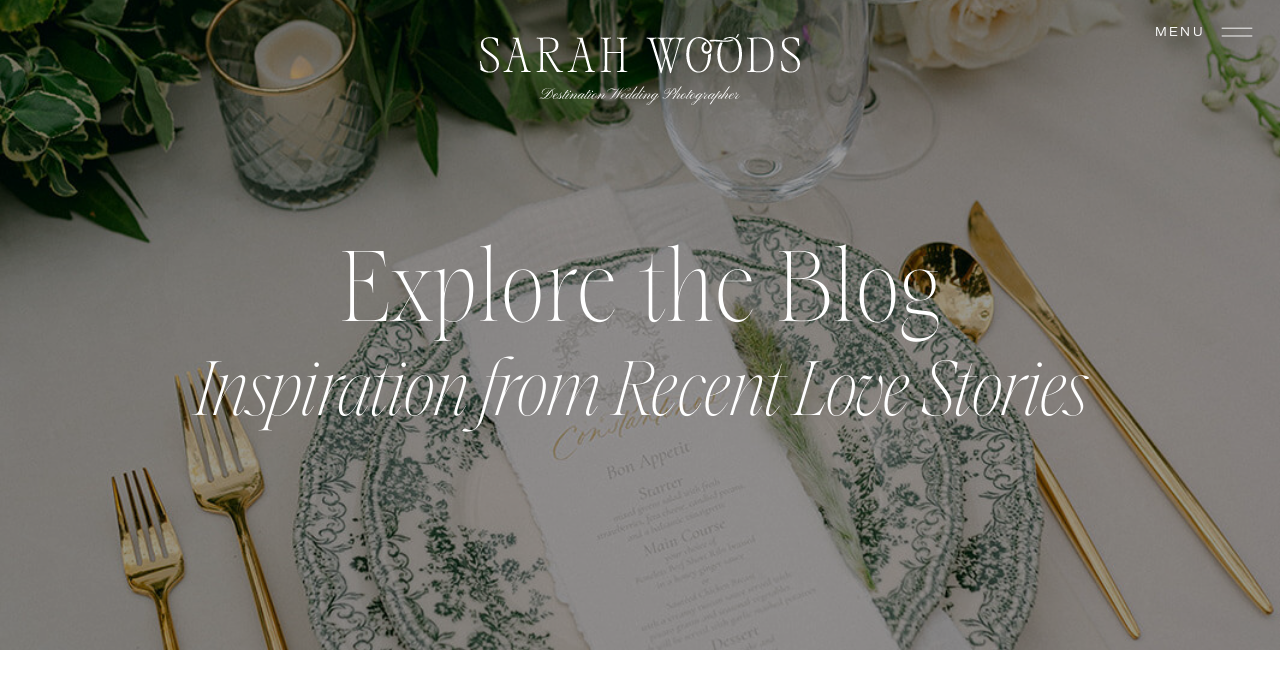

--- FILE ---
content_type: text/html; charset=UTF-8
request_url: https://sarahwoodsphoto.com/tag/wedding-photo-album/
body_size: 19937
content:
<!DOCTYPE html>
<html lang="en-US" class="d">
<head>
<link rel="stylesheet" type="text/css" href="//lib.showit.co/engine/2.6.1/showit.css" />
<meta name='robots' content='index, follow, max-image-preview:large, max-snippet:-1, max-video-preview:-1' />

            <script data-no-defer="1" data-ezscrex="false" data-cfasync="false" data-pagespeed-no-defer data-cookieconsent="ignore">
                var ctPublicFunctions = {"_ajax_nonce":"90678009b7","_rest_nonce":"9076d44bd0","_ajax_url":"\/wp-admin\/admin-ajax.php","_rest_url":"https:\/\/sarahwoodsphoto.com\/wp-json\/","data__cookies_type":"native","data__ajax_type":false,"data__bot_detector_enabled":1,"data__frontend_data_log_enabled":1,"cookiePrefix":"","wprocket_detected":false,"host_url":"sarahwoodsphoto.com","text__ee_click_to_select":"Click to select the whole data","text__ee_original_email":"The complete one is","text__ee_got_it":"Got it","text__ee_blocked":"Blocked","text__ee_cannot_connect":"Cannot connect","text__ee_cannot_decode":"Can not decode email. Unknown reason","text__ee_email_decoder":"CleanTalk email decoder","text__ee_wait_for_decoding":"The magic is on the way!","text__ee_decoding_process":"Please wait a few seconds while we decode the contact data."}
            </script>
        
            <script data-no-defer="1" data-ezscrex="false" data-cfasync="false" data-pagespeed-no-defer data-cookieconsent="ignore">
                var ctPublic = {"_ajax_nonce":"90678009b7","settings__forms__check_internal":"1","settings__forms__check_external":"0","settings__forms__force_protection":0,"settings__forms__search_test":"0","settings__data__bot_detector_enabled":1,"settings__sfw__anti_crawler":0,"blog_home":"https:\/\/sarahwoodsphoto.com\/","pixel__setting":"3","pixel__enabled":false,"pixel__url":"https:\/\/moderate9-v4.cleantalk.org\/pixel\/ac5d5b82d7506c9193ddd39911de4d7a.gif","data__email_check_before_post":"1","data__email_check_exist_post":1,"data__cookies_type":"native","data__key_is_ok":true,"data__visible_fields_required":true,"wl_brandname":"Anti-Spam by CleanTalk","wl_brandname_short":"CleanTalk","ct_checkjs_key":521100416,"emailEncoderPassKey":"32b21cec7af7216cc45b6c3b809f17f0","bot_detector_forms_excluded":"W10=","advancedCacheExists":false,"varnishCacheExists":false,"wc_ajax_add_to_cart":false}
            </script>
        
	<!-- This site is optimized with the Yoast SEO plugin v26.0 - https://yoast.com/wordpress/plugins/seo/ -->
	<title>Wedding Photo Album Archives - sarahwoodsphoto.com</title>
	<link rel="canonical" href="https://sarahwoodsphoto.com/tag/wedding-photo-album/" />
	<meta property="og:locale" content="en_US" />
	<meta property="og:type" content="article" />
	<meta property="og:title" content="Wedding Photo Album Archives - sarahwoodsphoto.com" />
	<meta property="og:url" content="https://sarahwoodsphoto.com/tag/wedding-photo-album/" />
	<meta property="og:site_name" content="sarahwoodsphoto.com" />
	<meta name="twitter:card" content="summary_large_image" />
	<script type="application/ld+json" class="yoast-schema-graph">{"@context":"https://schema.org","@graph":[{"@type":"CollectionPage","@id":"https://sarahwoodsphoto.com/tag/wedding-photo-album/","url":"https://sarahwoodsphoto.com/tag/wedding-photo-album/","name":"Wedding Photo Album Archives - sarahwoodsphoto.com","isPartOf":{"@id":"https://sarahwoodsphoto.com/#website"},"primaryImageOfPage":{"@id":"https://sarahwoodsphoto.com/tag/wedding-photo-album/#primaryimage"},"image":{"@id":"https://sarahwoodsphoto.com/tag/wedding-photo-album/#primaryimage"},"thumbnailUrl":"https://sarahwoodsphoto.com/wp-content/uploads/sites/21515/2022/06/what-to-do-with-wedding-photos44.jpg","breadcrumb":{"@id":"https://sarahwoodsphoto.com/tag/wedding-photo-album/#breadcrumb"},"inLanguage":"en-US"},{"@type":"ImageObject","inLanguage":"en-US","@id":"https://sarahwoodsphoto.com/tag/wedding-photo-album/#primaryimage","url":"https://sarahwoodsphoto.com/wp-content/uploads/sites/21515/2022/06/what-to-do-with-wedding-photos44.jpg","contentUrl":"https://sarahwoodsphoto.com/wp-content/uploads/sites/21515/2022/06/what-to-do-with-wedding-photos44.jpg","width":1600,"height":1065,"caption":"Wedding photo album sample with LGBT couple"},{"@type":"BreadcrumbList","@id":"https://sarahwoodsphoto.com/tag/wedding-photo-album/#breadcrumb","itemListElement":[{"@type":"ListItem","position":1,"name":"Home","item":"https://sarahwoodsphoto.com/"},{"@type":"ListItem","position":2,"name":"Wedding Photo Album"}]},{"@type":"WebSite","@id":"https://sarahwoodsphoto.com/#website","url":"https://sarahwoodsphoto.com/","name":"sarahwoodsphoto.com","description":"","publisher":{"@id":"https://sarahwoodsphoto.com/#organization"},"potentialAction":[{"@type":"SearchAction","target":{"@type":"EntryPoint","urlTemplate":"https://sarahwoodsphoto.com/?s={search_term_string}"},"query-input":{"@type":"PropertyValueSpecification","valueRequired":true,"valueName":"search_term_string"}}],"inLanguage":"en-US"},{"@type":"Organization","@id":"https://sarahwoodsphoto.com/#organization","name":"sarahwoodsphoto.com","url":"https://sarahwoodsphoto.com/","logo":{"@type":"ImageObject","inLanguage":"en-US","@id":"https://sarahwoodsphoto.com/#/schema/logo/image/","url":"https://sarahwoodsphoto.com/wp-content/uploads/sites/21515/2023/12/Primary-Basil.png","contentUrl":"https://sarahwoodsphoto.com/wp-content/uploads/sites/21515/2023/12/Primary-Basil.png","width":1834,"height":1402,"caption":"sarahwoodsphoto.com"},"image":{"@id":"https://sarahwoodsphoto.com/#/schema/logo/image/"},"sameAs":["https://www.facebook.com/sarahwoodsphoto","https://www.instagram.com/sarahwoodsphoto","https://www.pinterest.com/sarahwoodsphoto"]}]}</script>
	<!-- / Yoast SEO plugin. -->


<link rel='dns-prefetch' href='//fd.cleantalk.org' />
<link rel="alternate" type="application/rss+xml" title="sarahwoodsphoto.com &raquo; Feed" href="https://sarahwoodsphoto.com/feed/" />
<link rel="alternate" type="application/rss+xml" title="sarahwoodsphoto.com &raquo; Comments Feed" href="https://sarahwoodsphoto.com/comments/feed/" />
<link rel="alternate" type="application/rss+xml" title="sarahwoodsphoto.com &raquo; Wedding Photo Album Tag Feed" href="https://sarahwoodsphoto.com/tag/wedding-photo-album/feed/" />
<script type="text/javascript">
/* <![CDATA[ */
window._wpemojiSettings = {"baseUrl":"https:\/\/s.w.org\/images\/core\/emoji\/16.0.1\/72x72\/","ext":".png","svgUrl":"https:\/\/s.w.org\/images\/core\/emoji\/16.0.1\/svg\/","svgExt":".svg","source":{"concatemoji":"https:\/\/sarahwoodsphoto.com\/wp-includes\/js\/wp-emoji-release.min.js?ver=6.8.3"}};
/*! This file is auto-generated */
!function(s,n){var o,i,e;function c(e){try{var t={supportTests:e,timestamp:(new Date).valueOf()};sessionStorage.setItem(o,JSON.stringify(t))}catch(e){}}function p(e,t,n){e.clearRect(0,0,e.canvas.width,e.canvas.height),e.fillText(t,0,0);var t=new Uint32Array(e.getImageData(0,0,e.canvas.width,e.canvas.height).data),a=(e.clearRect(0,0,e.canvas.width,e.canvas.height),e.fillText(n,0,0),new Uint32Array(e.getImageData(0,0,e.canvas.width,e.canvas.height).data));return t.every(function(e,t){return e===a[t]})}function u(e,t){e.clearRect(0,0,e.canvas.width,e.canvas.height),e.fillText(t,0,0);for(var n=e.getImageData(16,16,1,1),a=0;a<n.data.length;a++)if(0!==n.data[a])return!1;return!0}function f(e,t,n,a){switch(t){case"flag":return n(e,"\ud83c\udff3\ufe0f\u200d\u26a7\ufe0f","\ud83c\udff3\ufe0f\u200b\u26a7\ufe0f")?!1:!n(e,"\ud83c\udde8\ud83c\uddf6","\ud83c\udde8\u200b\ud83c\uddf6")&&!n(e,"\ud83c\udff4\udb40\udc67\udb40\udc62\udb40\udc65\udb40\udc6e\udb40\udc67\udb40\udc7f","\ud83c\udff4\u200b\udb40\udc67\u200b\udb40\udc62\u200b\udb40\udc65\u200b\udb40\udc6e\u200b\udb40\udc67\u200b\udb40\udc7f");case"emoji":return!a(e,"\ud83e\udedf")}return!1}function g(e,t,n,a){var r="undefined"!=typeof WorkerGlobalScope&&self instanceof WorkerGlobalScope?new OffscreenCanvas(300,150):s.createElement("canvas"),o=r.getContext("2d",{willReadFrequently:!0}),i=(o.textBaseline="top",o.font="600 32px Arial",{});return e.forEach(function(e){i[e]=t(o,e,n,a)}),i}function t(e){var t=s.createElement("script");t.src=e,t.defer=!0,s.head.appendChild(t)}"undefined"!=typeof Promise&&(o="wpEmojiSettingsSupports",i=["flag","emoji"],n.supports={everything:!0,everythingExceptFlag:!0},e=new Promise(function(e){s.addEventListener("DOMContentLoaded",e,{once:!0})}),new Promise(function(t){var n=function(){try{var e=JSON.parse(sessionStorage.getItem(o));if("object"==typeof e&&"number"==typeof e.timestamp&&(new Date).valueOf()<e.timestamp+604800&&"object"==typeof e.supportTests)return e.supportTests}catch(e){}return null}();if(!n){if("undefined"!=typeof Worker&&"undefined"!=typeof OffscreenCanvas&&"undefined"!=typeof URL&&URL.createObjectURL&&"undefined"!=typeof Blob)try{var e="postMessage("+g.toString()+"("+[JSON.stringify(i),f.toString(),p.toString(),u.toString()].join(",")+"));",a=new Blob([e],{type:"text/javascript"}),r=new Worker(URL.createObjectURL(a),{name:"wpTestEmojiSupports"});return void(r.onmessage=function(e){c(n=e.data),r.terminate(),t(n)})}catch(e){}c(n=g(i,f,p,u))}t(n)}).then(function(e){for(var t in e)n.supports[t]=e[t],n.supports.everything=n.supports.everything&&n.supports[t],"flag"!==t&&(n.supports.everythingExceptFlag=n.supports.everythingExceptFlag&&n.supports[t]);n.supports.everythingExceptFlag=n.supports.everythingExceptFlag&&!n.supports.flag,n.DOMReady=!1,n.readyCallback=function(){n.DOMReady=!0}}).then(function(){return e}).then(function(){var e;n.supports.everything||(n.readyCallback(),(e=n.source||{}).concatemoji?t(e.concatemoji):e.wpemoji&&e.twemoji&&(t(e.twemoji),t(e.wpemoji)))}))}((window,document),window._wpemojiSettings);
/* ]]> */
</script>
<style id='wp-emoji-styles-inline-css' type='text/css'>

	img.wp-smiley, img.emoji {
		display: inline !important;
		border: none !important;
		box-shadow: none !important;
		height: 1em !important;
		width: 1em !important;
		margin: 0 0.07em !important;
		vertical-align: -0.1em !important;
		background: none !important;
		padding: 0 !important;
	}
</style>
<link rel='stylesheet' id='wp-block-library-css' href='https://sarahwoodsphoto.com/wp-includes/css/dist/block-library/style.min.css?ver=6.8.3' type='text/css' media='all' />
<style id='classic-theme-styles-inline-css' type='text/css'>
/*! This file is auto-generated */
.wp-block-button__link{color:#fff;background-color:#32373c;border-radius:9999px;box-shadow:none;text-decoration:none;padding:calc(.667em + 2px) calc(1.333em + 2px);font-size:1.125em}.wp-block-file__button{background:#32373c;color:#fff;text-decoration:none}
</style>
<style id='global-styles-inline-css' type='text/css'>
:root{--wp--preset--aspect-ratio--square: 1;--wp--preset--aspect-ratio--4-3: 4/3;--wp--preset--aspect-ratio--3-4: 3/4;--wp--preset--aspect-ratio--3-2: 3/2;--wp--preset--aspect-ratio--2-3: 2/3;--wp--preset--aspect-ratio--16-9: 16/9;--wp--preset--aspect-ratio--9-16: 9/16;--wp--preset--color--black: #000000;--wp--preset--color--cyan-bluish-gray: #abb8c3;--wp--preset--color--white: #ffffff;--wp--preset--color--pale-pink: #f78da7;--wp--preset--color--vivid-red: #cf2e2e;--wp--preset--color--luminous-vivid-orange: #ff6900;--wp--preset--color--luminous-vivid-amber: #fcb900;--wp--preset--color--light-green-cyan: #7bdcb5;--wp--preset--color--vivid-green-cyan: #00d084;--wp--preset--color--pale-cyan-blue: #8ed1fc;--wp--preset--color--vivid-cyan-blue: #0693e3;--wp--preset--color--vivid-purple: #9b51e0;--wp--preset--gradient--vivid-cyan-blue-to-vivid-purple: linear-gradient(135deg,rgba(6,147,227,1) 0%,rgb(155,81,224) 100%);--wp--preset--gradient--light-green-cyan-to-vivid-green-cyan: linear-gradient(135deg,rgb(122,220,180) 0%,rgb(0,208,130) 100%);--wp--preset--gradient--luminous-vivid-amber-to-luminous-vivid-orange: linear-gradient(135deg,rgba(252,185,0,1) 0%,rgba(255,105,0,1) 100%);--wp--preset--gradient--luminous-vivid-orange-to-vivid-red: linear-gradient(135deg,rgba(255,105,0,1) 0%,rgb(207,46,46) 100%);--wp--preset--gradient--very-light-gray-to-cyan-bluish-gray: linear-gradient(135deg,rgb(238,238,238) 0%,rgb(169,184,195) 100%);--wp--preset--gradient--cool-to-warm-spectrum: linear-gradient(135deg,rgb(74,234,220) 0%,rgb(151,120,209) 20%,rgb(207,42,186) 40%,rgb(238,44,130) 60%,rgb(251,105,98) 80%,rgb(254,248,76) 100%);--wp--preset--gradient--blush-light-purple: linear-gradient(135deg,rgb(255,206,236) 0%,rgb(152,150,240) 100%);--wp--preset--gradient--blush-bordeaux: linear-gradient(135deg,rgb(254,205,165) 0%,rgb(254,45,45) 50%,rgb(107,0,62) 100%);--wp--preset--gradient--luminous-dusk: linear-gradient(135deg,rgb(255,203,112) 0%,rgb(199,81,192) 50%,rgb(65,88,208) 100%);--wp--preset--gradient--pale-ocean: linear-gradient(135deg,rgb(255,245,203) 0%,rgb(182,227,212) 50%,rgb(51,167,181) 100%);--wp--preset--gradient--electric-grass: linear-gradient(135deg,rgb(202,248,128) 0%,rgb(113,206,126) 100%);--wp--preset--gradient--midnight: linear-gradient(135deg,rgb(2,3,129) 0%,rgb(40,116,252) 100%);--wp--preset--font-size--small: 13px;--wp--preset--font-size--medium: 20px;--wp--preset--font-size--large: 36px;--wp--preset--font-size--x-large: 42px;--wp--preset--spacing--20: 0.44rem;--wp--preset--spacing--30: 0.67rem;--wp--preset--spacing--40: 1rem;--wp--preset--spacing--50: 1.5rem;--wp--preset--spacing--60: 2.25rem;--wp--preset--spacing--70: 3.38rem;--wp--preset--spacing--80: 5.06rem;--wp--preset--shadow--natural: 6px 6px 9px rgba(0, 0, 0, 0.2);--wp--preset--shadow--deep: 12px 12px 50px rgba(0, 0, 0, 0.4);--wp--preset--shadow--sharp: 6px 6px 0px rgba(0, 0, 0, 0.2);--wp--preset--shadow--outlined: 6px 6px 0px -3px rgba(255, 255, 255, 1), 6px 6px rgba(0, 0, 0, 1);--wp--preset--shadow--crisp: 6px 6px 0px rgba(0, 0, 0, 1);}:where(.is-layout-flex){gap: 0.5em;}:where(.is-layout-grid){gap: 0.5em;}body .is-layout-flex{display: flex;}.is-layout-flex{flex-wrap: wrap;align-items: center;}.is-layout-flex > :is(*, div){margin: 0;}body .is-layout-grid{display: grid;}.is-layout-grid > :is(*, div){margin: 0;}:where(.wp-block-columns.is-layout-flex){gap: 2em;}:where(.wp-block-columns.is-layout-grid){gap: 2em;}:where(.wp-block-post-template.is-layout-flex){gap: 1.25em;}:where(.wp-block-post-template.is-layout-grid){gap: 1.25em;}.has-black-color{color: var(--wp--preset--color--black) !important;}.has-cyan-bluish-gray-color{color: var(--wp--preset--color--cyan-bluish-gray) !important;}.has-white-color{color: var(--wp--preset--color--white) !important;}.has-pale-pink-color{color: var(--wp--preset--color--pale-pink) !important;}.has-vivid-red-color{color: var(--wp--preset--color--vivid-red) !important;}.has-luminous-vivid-orange-color{color: var(--wp--preset--color--luminous-vivid-orange) !important;}.has-luminous-vivid-amber-color{color: var(--wp--preset--color--luminous-vivid-amber) !important;}.has-light-green-cyan-color{color: var(--wp--preset--color--light-green-cyan) !important;}.has-vivid-green-cyan-color{color: var(--wp--preset--color--vivid-green-cyan) !important;}.has-pale-cyan-blue-color{color: var(--wp--preset--color--pale-cyan-blue) !important;}.has-vivid-cyan-blue-color{color: var(--wp--preset--color--vivid-cyan-blue) !important;}.has-vivid-purple-color{color: var(--wp--preset--color--vivid-purple) !important;}.has-black-background-color{background-color: var(--wp--preset--color--black) !important;}.has-cyan-bluish-gray-background-color{background-color: var(--wp--preset--color--cyan-bluish-gray) !important;}.has-white-background-color{background-color: var(--wp--preset--color--white) !important;}.has-pale-pink-background-color{background-color: var(--wp--preset--color--pale-pink) !important;}.has-vivid-red-background-color{background-color: var(--wp--preset--color--vivid-red) !important;}.has-luminous-vivid-orange-background-color{background-color: var(--wp--preset--color--luminous-vivid-orange) !important;}.has-luminous-vivid-amber-background-color{background-color: var(--wp--preset--color--luminous-vivid-amber) !important;}.has-light-green-cyan-background-color{background-color: var(--wp--preset--color--light-green-cyan) !important;}.has-vivid-green-cyan-background-color{background-color: var(--wp--preset--color--vivid-green-cyan) !important;}.has-pale-cyan-blue-background-color{background-color: var(--wp--preset--color--pale-cyan-blue) !important;}.has-vivid-cyan-blue-background-color{background-color: var(--wp--preset--color--vivid-cyan-blue) !important;}.has-vivid-purple-background-color{background-color: var(--wp--preset--color--vivid-purple) !important;}.has-black-border-color{border-color: var(--wp--preset--color--black) !important;}.has-cyan-bluish-gray-border-color{border-color: var(--wp--preset--color--cyan-bluish-gray) !important;}.has-white-border-color{border-color: var(--wp--preset--color--white) !important;}.has-pale-pink-border-color{border-color: var(--wp--preset--color--pale-pink) !important;}.has-vivid-red-border-color{border-color: var(--wp--preset--color--vivid-red) !important;}.has-luminous-vivid-orange-border-color{border-color: var(--wp--preset--color--luminous-vivid-orange) !important;}.has-luminous-vivid-amber-border-color{border-color: var(--wp--preset--color--luminous-vivid-amber) !important;}.has-light-green-cyan-border-color{border-color: var(--wp--preset--color--light-green-cyan) !important;}.has-vivid-green-cyan-border-color{border-color: var(--wp--preset--color--vivid-green-cyan) !important;}.has-pale-cyan-blue-border-color{border-color: var(--wp--preset--color--pale-cyan-blue) !important;}.has-vivid-cyan-blue-border-color{border-color: var(--wp--preset--color--vivid-cyan-blue) !important;}.has-vivid-purple-border-color{border-color: var(--wp--preset--color--vivid-purple) !important;}.has-vivid-cyan-blue-to-vivid-purple-gradient-background{background: var(--wp--preset--gradient--vivid-cyan-blue-to-vivid-purple) !important;}.has-light-green-cyan-to-vivid-green-cyan-gradient-background{background: var(--wp--preset--gradient--light-green-cyan-to-vivid-green-cyan) !important;}.has-luminous-vivid-amber-to-luminous-vivid-orange-gradient-background{background: var(--wp--preset--gradient--luminous-vivid-amber-to-luminous-vivid-orange) !important;}.has-luminous-vivid-orange-to-vivid-red-gradient-background{background: var(--wp--preset--gradient--luminous-vivid-orange-to-vivid-red) !important;}.has-very-light-gray-to-cyan-bluish-gray-gradient-background{background: var(--wp--preset--gradient--very-light-gray-to-cyan-bluish-gray) !important;}.has-cool-to-warm-spectrum-gradient-background{background: var(--wp--preset--gradient--cool-to-warm-spectrum) !important;}.has-blush-light-purple-gradient-background{background: var(--wp--preset--gradient--blush-light-purple) !important;}.has-blush-bordeaux-gradient-background{background: var(--wp--preset--gradient--blush-bordeaux) !important;}.has-luminous-dusk-gradient-background{background: var(--wp--preset--gradient--luminous-dusk) !important;}.has-pale-ocean-gradient-background{background: var(--wp--preset--gradient--pale-ocean) !important;}.has-electric-grass-gradient-background{background: var(--wp--preset--gradient--electric-grass) !important;}.has-midnight-gradient-background{background: var(--wp--preset--gradient--midnight) !important;}.has-small-font-size{font-size: var(--wp--preset--font-size--small) !important;}.has-medium-font-size{font-size: var(--wp--preset--font-size--medium) !important;}.has-large-font-size{font-size: var(--wp--preset--font-size--large) !important;}.has-x-large-font-size{font-size: var(--wp--preset--font-size--x-large) !important;}
:where(.wp-block-post-template.is-layout-flex){gap: 1.25em;}:where(.wp-block-post-template.is-layout-grid){gap: 1.25em;}
:where(.wp-block-columns.is-layout-flex){gap: 2em;}:where(.wp-block-columns.is-layout-grid){gap: 2em;}
:root :where(.wp-block-pullquote){font-size: 1.5em;line-height: 1.6;}
</style>
<link rel='stylesheet' id='cleantalk-public-css-css' href='https://sarahwoodsphoto.com/wp-content/plugins/cleantalk-spam-protect/css/cleantalk-public.min.css?ver=6.64_1758576606' type='text/css' media='all' />
<link rel='stylesheet' id='cleantalk-email-decoder-css-css' href='https://sarahwoodsphoto.com/wp-content/plugins/cleantalk-spam-protect/css/cleantalk-email-decoder.min.css?ver=6.64_1758576606' type='text/css' media='all' />
<script type="text/javascript" src="https://sarahwoodsphoto.com/wp-content/plugins/cleantalk-spam-protect/js/apbct-public-bundle_int-protection.min.js?ver=6.64_1758576606" id="apbct-public-bundle_int-protection.min-js-js"></script>
<script type="text/javascript" src="https://fd.cleantalk.org/ct-bot-detector-wrapper.js?ver=6.64" id="ct_bot_detector-js" defer="defer" data-wp-strategy="defer"></script>
<script type="text/javascript" src="https://sarahwoodsphoto.com/wp-includes/js/jquery/jquery.min.js?ver=3.7.1" id="jquery-core-js"></script>
<script type="text/javascript" src="https://sarahwoodsphoto.com/wp-includes/js/jquery/jquery-migrate.min.js?ver=3.4.1" id="jquery-migrate-js"></script>
<script type="text/javascript" src="https://sarahwoodsphoto.com/wp-content/plugins/showit/public/js/showit.js?ver=1762364691" id="si-script-js"></script>
<link rel="https://api.w.org/" href="https://sarahwoodsphoto.com/wp-json/" /><link rel="alternate" title="JSON" type="application/json" href="https://sarahwoodsphoto.com/wp-json/wp/v2/tags/31" /><link rel="EditURI" type="application/rsd+xml" title="RSD" href="https://sarahwoodsphoto.com/xmlrpc.php?rsd" />
		<script type="text/javascript" async defer data-pin-color="red"  data-pin-hover="true"
			src="https://sarahwoodsphoto.com/wp-content/plugins/pinterest-pin-it-button-on-image-hover-and-post/js/pinit.js"></script>
		<style type="text/css">.recentcomments a{display:inline !important;padding:0 !important;margin:0 !important;}</style>
<meta charset="UTF-8" />
<meta name="viewport" content="width=device-width, initial-scale=1" />
<link rel="icon" type="image/png" href="//static.showit.co/200/MY56fjDtjVsgllfQWsDK6w/144281/sarah-woods-photography.png" />
<link rel="preconnect" href="https://static.showit.co" />

<link rel="preconnect" href="https://fonts.googleapis.com">
<link rel="preconnect" href="https://fonts.gstatic.com" crossorigin>
<link href="https://fonts.googleapis.com/css?family=Pinyon+Script:regular|EB+Garamond:regular" rel="stylesheet" type="text/css"/>
<style>
@font-face{font-family:Aida Light Italic;src:url('//static.showit.co/file/VN0aKa2QPZPJ65ZRu7ebqQ/144281/aida-lightitalic.woff');}
@font-face{font-family:Commuters Sans;src:url('//static.showit.co/file/psIaTZvjRfUALczoXLPEyA/144281/commuterssans-regular.woff');}
@font-face{font-family:Aida Light;src:url('//static.showit.co/file/TGwGYcCpK_jc3vYKoAgv2w/144281/aida-light.woff');}
</style>
<script id="init_data" type="application/json">
{"mobile":{"w":320},"desktop":{"w":1200,"defaultTrIn":{"type":"fade"},"defaultTrOut":{"type":"fade"},"bgFillType":"color","bgColor":"#000000:0"},"sid":"e8eidbzuz1ysjfwld8muja","break":768,"assetURL":"//static.showit.co","contactFormId":"144281/270828","cfAction":"aHR0cHM6Ly9jbGllbnRzZXJ2aWNlLnNob3dpdC5jby9jb250YWN0Zm9ybQ==","sgAction":"aHR0cHM6Ly9jbGllbnRzZXJ2aWNlLnNob3dpdC5jby9zb2NpYWxncmlk","blockData":[{"slug":"pop-up-navigation","visible":"a","states":[],"d":{"h":600,"w":1200,"locking":{"side":"t"},"trIn":{"type":"slide","duration":1,"direction":"Down"},"trOut":{"type":"slide","duration":1,"direction":"Up"},"stateTrIn":{"type":"slide","duration":1,"direction":"Down"},"stateTrOut":{"type":"slide","duration":1,"direction":"Up"},"bgFillType":"color","bgColor":"#000000:0","bgMediaType":"none","tr":{"in":{"cl":"slideInDown","d":1,"dl":"0"},"out":{"cl":"slideOutUp","d":1,"dl":"0"}}},"m":{"h":496,"w":320,"locking":{"side":"t"},"nature":"wH","trIn":{"type":"slide","duration":1,"direction":"Down"},"trOut":{"type":"slide","duration":1,"direction":"Up"},"stateTrIn":{"type":"roll"},"bgFillType":"color","bgColor":"#000000:0","bgMediaType":"none","tr":{"in":{"cl":"slideInDown","d":1,"dl":"0"},"out":{"cl":"slideOutUp","d":1,"dl":"0"}}}},{"slug":"navigation","visible":"a","states":[],"d":{"h":1,"w":1200,"locking":{"scrollOffset":1,"side":"t"},"bgFillType":"color","bgColor":"#000000:0","bgMediaType":"none"},"m":{"h":1,"w":320,"locking":{"scrollOffset":1,"side":"st"},"bgFillType":"color","bgColor":"#000000:0","bgMediaType":"none"}},{"slug":"header","visible":"a","states":[],"d":{"h":650,"w":1200,"bgFillType":"color","bgColor":"#000000","bgMediaType":"image","bgImage":{"key":"LgJuAY4TuSwPXtBoFWikLw/144281/1_lake-tahoe-wedding-sarah-woods-photography-17_websize.jpg","aspect_ratio":0.66563,"title":"1 Lake-Tahoe-Wedding-Sarah-Woods-Photography-17_websize","type":"asset"},"bgOpacity":60,"bgPos":"cm","bgScale":"cover","bgScroll":"x"},"m":{"h":475,"w":320,"bgFillType":"color","bgColor":"#000000","bgMediaType":"image","bgImage":{"key":"LgJuAY4TuSwPXtBoFWikLw/144281/1_lake-tahoe-wedding-sarah-woods-photography-17_websize.jpg","aspect_ratio":0.66563,"title":"1 Lake-Tahoe-Wedding-Sarah-Woods-Photography-17_websize","type":"asset"},"bgOpacity":60,"bgPos":"cm","bgScale":"cover","bgScroll":"f"}},{"slug":"featured-post","visible":"a","states":[],"d":{"h":803,"w":1200,"nature":"dH","bgFillType":"color","bgColor":"colors-7","bgMediaType":"none"},"m":{"h":680,"w":320,"nature":"dH","bgFillType":"color","bgColor":"colors-7","bgMediaType":"none"}},{"slug":"categories","visible":"a","states":[],"d":{"h":170,"w":1200,"bgFillType":"color","bgColor":"colors-7","bgMediaType":"none"},"m":{"h":390,"w":320,"bgFillType":"color","bgColor":"colors-7","bgMediaType":"none"}},{"slug":"posts","visible":"a","states":[{"d":{"bgFillType":"color","bgColor":"#000000:0","bgMediaType":"none"},"m":{"bgFillType":"color","bgColor":"#000000:0","bgMediaType":"none"},"slug":"view-1"},{"d":{"bgFillType":"color","bgColor":"#000000:0","bgMediaType":"none"},"m":{"bgFillType":"color","bgColor":"#000000:0","bgMediaType":"none"},"slug":"view-2"},{"d":{"bgFillType":"color","bgColor":"#000000:0","bgMediaType":"none"},"m":{"bgFillType":"color","bgColor":"#000000:0","bgMediaType":"none"},"slug":"view-3"}],"d":{"h":780,"w":1200,"locking":{"offset":100},"bgFillType":"color","bgColor":"colors-6","bgMediaType":"none"},"m":{"h":1880,"w":320,"nature":"dH","bgFillType":"color","bgColor":"colors-6","bgMediaType":"none"},"stateTrans":[{},{},{}]},{"slug":"end-post-loop","visible":"a","states":[],"d":{"h":1,"w":1200,"bgFillType":"color","bgColor":"colors-6","bgMediaType":"none"},"m":{"h":1,"w":320,"bgFillType":"color","bgColor":"colors-6","bgMediaType":"none"}},{"slug":"pagination","visible":"a","states":[],"d":{"h":190,"w":1200,"nature":"dH","bgFillType":"color","bgColor":"colors-6","bgMediaType":"none"},"m":{"h":108,"w":320,"nature":"dH","bgFillType":"color","bgColor":"colors-6","bgMediaType":"none"}},{"slug":"footer","visible":"a","states":[],"d":{"h":760,"w":1200,"bgFillType":"color","bgColor":"#333333","bgMediaType":"none"},"m":{"h":1341,"w":320,"bgFillType":"color","bgColor":"#333333","bgMediaType":"none"}}],"elementData":[{"type":"simple","visible":"a","id":"pop-up-navigation_0","blockId":"pop-up-navigation","m":{"x":0,"y":0,"w":320,"h":496,"a":0,"lockV":"s"},"d":{"x":806,"y":0,"w":394,"h":600,"a":0,"lockH":"r","lockV":"s"}},{"type":"simple","visible":"a","id":"pop-up-navigation_1","blockId":"pop-up-navigation","m":{"x":14,"y":28,"w":293,"h":440,"a":0},"d":{"x":840,"y":24,"w":324,"h":552,"a":0,"lockH":"r"}},{"type":"simple","visible":"a","id":"pop-up-navigation_2","blockId":"pop-up-navigation","m":{"x":26,"y":15,"w":268,"h":466,"a":0},"d":{"x":828,"y":36,"w":348,"h":527,"a":0,"lockH":"r"}},{"type":"line","visible":"a","id":"pop-up-navigation_3","blockId":"pop-up-navigation","m":{"x":-193,"y":248,"w":439,"a":90},"d":{"x":577,"y":299,"w":527,"h":1,"a":90,"lockH":"r"}},{"type":"line","visible":"a","id":"pop-up-navigation_4","blockId":"pop-up-navigation","m":{"x":74,"y":248,"w":439,"a":90},"d":{"x":900,"y":299,"w":527,"h":1,"a":90,"lockH":"r"}},{"type":"line","visible":"a","id":"pop-up-navigation_5","blockId":"pop-up-navigation","m":{"x":26,"y":468,"w":268,"a":0},"d":{"x":840,"y":562,"w":323,"h":1,"a":0,"lockH":"r"}},{"type":"line","visible":"a","id":"pop-up-navigation_6","blockId":"pop-up-navigation","m":{"x":27,"y":28,"w":267,"a":0},"d":{"x":841,"y":36,"w":323,"h":1,"a":0,"lockH":"r"}},{"type":"icon","visible":"a","id":"pop-up-navigation_7","blockId":"pop-up-navigation","m":{"x":185,"y":428,"w":16,"h":16,"a":0,"trIn":{"cl":"fadeIn","d":"0.5","dl":"0"}},"d":{"x":1025,"y":511,"w":17,"h":17,"a":0,"trIn":{"cl":"fadeIn","d":"0.5","dl":"0"},"lockH":"r"}},{"type":"icon","visible":"a","id":"pop-up-navigation_8","blockId":"pop-up-navigation","m":{"x":152,"y":428,"w":16,"h":16,"a":0,"trIn":{"cl":"fadeIn","d":"0.5","dl":"0"}},"d":{"x":995,"y":511,"w":17,"h":17,"a":0,"trIn":{"cl":"fadeIn","d":"0.5","dl":"0"},"lockH":"r"}},{"type":"icon","visible":"a","id":"pop-up-navigation_9","blockId":"pop-up-navigation","m":{"x":119,"y":428,"w":16,"h":16,"a":0,"trIn":{"cl":"fadeIn","d":"0.5","dl":"0"}},"d":{"x":967,"y":511,"w":17,"h":17,"a":0,"trIn":{"cl":"fadeIn","d":"0.5","dl":"0"},"lockH":"r"}},{"type":"text","visible":"a","id":"pop-up-navigation_10","blockId":"pop-up-navigation","m":{"x":79,"y":386,"w":163,"h":28,"a":0,"trIn":{"cl":"fadeIn","d":"0.5","dl":"0"}},"d":{"x":915,"y":470,"w":177,"h":31,"a":359,"trIn":{"cl":"fadeIn","d":"0.5","dl":"0"},"lockH":"r"}},{"type":"svg","visible":"a","id":"pop-up-navigation_11","blockId":"pop-up-navigation","m":{"x":109,"y":274,"w":104,"h":95,"a":0,"trIn":{"cl":"fadeIn","d":"0.5","dl":"0"}},"d":{"x":938,"y":329,"w":130,"h":121,"a":0,"trIn":{"cl":"fadeIn","d":"0.5","dl":"0"},"lockH":"r"},"c":{"key":"8o06zySX8SITCAvb5Adtbg/144281/sarah-woods-monogram-charcoal-rgb.svg","aspect_ratio":1.08}},{"type":"text","visible":"a","id":"pop-up-navigation_12","blockId":"pop-up-navigation","m":{"x":111,"y":231,"w":100,"h":21,"a":0,"trIn":{"cl":"fadeIn","d":"0.5","dl":"0"}},"d":{"x":962,"y":282,"w":82,"h":22,"a":359,"trIn":{"cl":"fadeIn","d":"0.5","dl":"0"},"lockH":"r"}},{"type":"text","visible":"a","id":"pop-up-navigation_13","blockId":"pop-up-navigation","m":{"x":130,"y":197,"w":61,"h":21,"a":0,"trIn":{"cl":"fadeIn","d":"0.5","dl":"0"}},"d":{"x":978,"y":240,"w":50,"h":22,"a":0,"trIn":{"cl":"fadeIn","d":"0.5","dl":"0"},"lockH":"r"}},{"type":"text","visible":"a","id":"pop-up-navigation_14","blockId":"pop-up-navigation","m":{"x":109,"y":162,"w":104,"h":21,"a":0,"trIn":{"cl":"fadeIn","d":"0.5","dl":"0"}},"d":{"x":948,"y":199,"w":108,"h":22,"a":0,"trIn":{"cl":"fadeIn","d":"0.5","dl":"0"},"lockH":"r"}},{"type":"text","visible":"a","id":"pop-up-navigation_15","blockId":"pop-up-navigation","m":{"x":107,"y":128,"w":107,"h":21,"a":0,"trIn":{"cl":"fadeIn","d":"0.5","dl":"0"}},"d":{"x":953,"y":158,"w":100,"h":22,"a":0,"trIn":{"cl":"fadeIn","d":"0.5","dl":"0"},"lockH":"r"}},{"type":"text","visible":"a","id":"pop-up-navigation_16","blockId":"pop-up-navigation","m":{"x":129,"y":93,"w":64,"h":21,"a":0,"trIn":{"cl":"fadeIn","d":"0.5","dl":"0"}},"d":{"x":972,"y":116,"w":63,"h":22,"a":0,"trIn":{"cl":"fadeIn","d":"0.5","dl":"0"},"lockH":"r"}},{"type":"text","visible":"a","id":"pop-up-navigation_17","blockId":"pop-up-navigation","m":{"x":130,"y":59,"w":61,"h":21,"a":0,"trIn":{"cl":"fadeIn","d":"0.5","dl":"0"}},"d":{"x":977,"y":75,"w":52,"h":22,"a":0,"trIn":{"cl":"fadeIn","d":"0.5","dl":"0"},"lockH":"r"}},{"type":"icon","visible":"a","id":"pop-up-navigation_18","blockId":"pop-up-navigation","m":{"x":259,"y":38,"w":26,"h":30,"a":0,"trIn":{"cl":"fadeIn","d":"0.5","dl":"0"}},"d":{"x":1117,"y":52,"w":32,"h":31,"a":0,"trIn":{"cl":"fadeIn","d":"0.5","dl":"0"},"lockH":"r","lockV":"t"},"pc":[{"type":"hide","block":"pop-up-navigation"}]},{"type":"icon","visible":"a","id":"navigation_0","blockId":"navigation","m":{"x":273,"y":5,"w":38,"h":38,"a":0},"d":{"x":1137,"y":12,"w":40,"h":40,"a":0,"lockH":"r"},"pc":[{"type":"show","block":"pop-up-navigation"}]},{"type":"text","visible":"d","id":"navigation_1","blockId":"navigation","m":{"x":21,"y":474,"w":278,"h":49,"a":0,"trIn":{"cl":"fadeIn","d":"0.5","dl":"0"}},"d":{"x":1063,"y":21,"w":74,"h":22,"a":0,"trIn":{"cl":"fadeIn","d":"0.5","dl":"0"},"lockH":"r","lockV":"t"},"pc":[{"type":"show","block":"pop-up-navigation"}]},{"type":"text","visible":"a","id":"header_0","blockId":"header","m":{"x":30,"y":263,"w":260,"h":162,"a":0,"trIn":{"cl":"fadeIn","d":"0.5","dl":"0"}},"d":{"x":65,"y":348,"w":1070,"h":119,"a":0,"trIn":{"cl":"fadeIn","d":"0.5","dl":"0"}}},{"type":"text","visible":"a","id":"header_1","blockId":"header","m":{"x":37,"y":122,"w":247,"h":141,"a":0,"trIn":{"cl":"fadeIn","d":"0.5","dl":"0"}},"d":{"x":198,"y":234,"w":805,"h":126,"a":0,"trIn":{"cl":"fadeIn","d":"0.5","dl":"0"}}},{"type":"icon","visible":"d","id":"header_2","blockId":"header","m":{"x":273,"y":12,"w":38,"h":38,"a":0},"d":{"x":1137,"y":12,"w":40,"h":40,"a":0,"lockH":"r","lockV":"t"},"pc":[{"type":"show","block":"pop-up-navigation"}]},{"type":"svg","visible":"a","id":"header_3","blockId":"header","m":{"x":37,"y":34,"w":247,"h":54,"a":0,"trIn":{"cl":"fadeIn","d":"0.5","dl":"0"}},"d":{"x":439,"y":34,"w":322,"h":71,"a":0,"trIn":{"cl":"fadeIn","d":"0.5","dl":"0"},"lockV":"t"},"c":{"key":"78JJhUZslKZDldp3AMyLZg/144281/sarah-woods-primary-logo-white-rgb.svg","aspect_ratio":4.54545}},{"type":"text","visible":"d","id":"header_4","blockId":"header","m":{"x":21,"y":474,"w":278,"h":49,"a":0,"trIn":{"cl":"fadeIn","d":"0.5","dl":"0"}},"d":{"x":1063,"y":21,"w":74,"h":22,"a":0,"trIn":{"cl":"fadeIn","d":"0.5","dl":"0"},"lockH":"r","lockV":"t"},"pc":[{"type":"show","block":"pop-up-navigation"}]},{"type":"graphic","visible":"d","id":"featured-post_0","blockId":"featured-post","m":{"x":21,"y":54,"w":149,"h":198,"a":0,"trIn":{"cl":"fadeIn","d":"0.5","dl":"0"}},"d":{"x":0,"y":58,"w":490,"h":670,"a":0,"trIn":{"cl":"fadeIn","d":"0.5","dl":"0"},"lockH":"ls"},"c":{"key":"One0zEzkotB62C8lcHFmDA/144281/lake-tahoe-wedding-sarah-woods-photography-254.jpg","aspect_ratio":0.665}},{"type":"graphic","visible":"d","id":"featured-post_1","blockId":"featured-post","m":{"x":151,"y":75,"w":149,"h":198,"a":0,"trIn":{"cl":"fadeIn","d":"0.5","dl":"0"}},"d":{"x":710,"y":92,"w":490,"h":670,"a":0,"gs":{"s":50},"trIn":{"cl":"fadeIn","d":"0.5","dl":"0"},"lockH":"rs"},"c":{"key":"S5-Wbi7P0k7RXzX1edUtOg/144281/lake-tahoe-wedding-sarah-woods-photography-240.jpg","aspect_ratio":0.66563}},{"type":"simple","visible":"a","id":"featured-post_2","blockId":"featured-post","m":{"x":8,"y":214,"w":305,"h":432,"a":0,"trIn":{"cl":"fadeIn","d":"0.5","dl":"0"}},"d":{"x":317,"y":122,"w":567,"h":576,"a":0,"trIn":{"cl":"fadeIn","d":"0.5","dl":"0"}}},{"type":"svg","visible":"a","id":"featured-post_3","blockId":"featured-post","m":{"x":40,"y":533,"w":241,"h":71,"a":0,"trIn":{"cl":"fadeIn","d":"0.5","dl":"0"}},"d":{"x":466,"y":552,"w":269,"h":81,"a":0,"trIn":{"cl":"fadeIn","d":"0.5","dl":"0"}},"c":{"key":"isOKgpS9RJ6YVP2L8iaKDA/shared/button-box-white.svg","aspect_ratio":3.40909}},{"type":"text","visible":"a","id":"featured-post_4","blockId":"featured-post","m":{"x":39,"y":533,"w":241,"h":71,"a":0,"trIn":{"cl":"fadeIn","d":"0.5","dl":"0"}},"d":{"x":467,"y":552,"w":267,"h":81,"a":0,"trIn":{"cl":"fadeIn","d":"0.5","dl":"0"}}},{"type":"text","visible":"a","id":"featured-post_5","blockId":"featured-post","m":{"x":40,"y":340,"w":241,"h":175,"a":0,"trIn":{"cl":"fadeIn","d":"0.5","dl":"0"}},"d":{"x":397,"y":228,"w":407,"h":295,"a":0,"trIn":{"cl":"fadeIn","d":0.5,"dl":"0"}}},{"type":"text","visible":"a","id":"featured-post_6","blockId":"featured-post","m":{"x":8,"y":308,"w":305,"h":22,"a":0,"trIn":{"cl":"fadeIn","d":"0.5","dl":"0"}},"d":{"x":420,"y":193,"w":361,"h":22,"a":0,"trIn":{"cl":"fadeIn","d":"0.5","dl":"0"}}},{"type":"graphic","visible":"m","id":"featured-post_7","blockId":"featured-post","m":{"x":21,"y":54,"w":149,"h":198,"a":0,"trIn":{"cl":"fadeIn","d":"0.5","dl":"0"}},"d":{"x":0,"y":58,"w":490,"h":670,"a":0,"trIn":{"cl":"fadeIn","d":"0.5","dl":"0"},"lockH":"ls"},"c":{"key":"One0zEzkotB62C8lcHFmDA/144281/lake-tahoe-wedding-sarah-woods-photography-254.jpg","aspect_ratio":0.665}},{"type":"graphic","visible":"m","id":"featured-post_8","blockId":"featured-post","m":{"x":151,"y":75,"w":149,"h":198,"a":0,"trIn":{"cl":"fadeIn","d":"0.5","dl":"0"}},"d":{"x":710,"y":92,"w":490,"h":670,"a":0,"gs":{"s":50},"trIn":{"cl":"fadeIn","d":"0.5","dl":"0"},"lockH":"rs"},"c":{"key":"S5-Wbi7P0k7RXzX1edUtOg/144281/lake-tahoe-wedding-sarah-woods-photography-240.jpg","aspect_ratio":0.66563}},{"type":"line","visible":"a","id":"categories_0","blockId":"categories","m":{"x":0,"y":89,"w":320,"a":0,"trIn":{"cl":"fadeIn","d":"0.5","dl":"0"}},"d":{"x":0,"y":88,"w":1200,"h":1,"a":0,"trIn":{"cl":"fadeIn","d":"0.5","dl":"0"},"lockH":"s"}},{"type":"simple","visible":"a","id":"categories_1","blockId":"categories","m":{"x":53,"y":276,"w":215,"h":60,"a":0},"d":{"x":969,"y":17,"w":189,"h":52,"a":0,"trIn":{"cl":"fadeIn","d":"0.5","dl":"0"}}},{"type":"text","visible":"a","id":"categories_2","blockId":"categories","m":{"x":53,"y":277,"w":215,"h":60,"a":0,"trIn":{"cl":"fadeIn","d":"0.5","dl":"0"}},"d":{"x":996,"y":17,"w":162,"h":52,"a":0,"trIn":{"cl":"fadeIn","d":"0.5","dl":"0"}}},{"type":"text","visible":"a","id":"categories_3","blockId":"categories","m":{"x":57,"y":230,"w":207,"h":18,"a":0,"trIn":{"cl":"fadeIn","d":"0.5","dl":"0"}},"d":{"x":794,"y":34,"w":126,"h":20,"a":0,"trIn":{"cl":"fadeIn","d":"0.5","dl":"0"}}},{"type":"text","visible":"a","id":"categories_4","blockId":"categories","m":{"x":101,"y":192,"w":119,"h":18,"a":0,"trIn":{"cl":"fadeIn","d":"0.5","dl":"0"}},"d":{"x":663,"y":34,"w":76,"h":20,"a":0,"trIn":{"cl":"fadeIn","d":"0.5","dl":"0"}}},{"type":"text","visible":"a","id":"categories_5","blockId":"categories","m":{"x":86,"y":153,"w":149,"h":18,"a":0,"trIn":{"cl":"fadeIn","d":"0.5","dl":"0"}},"d":{"x":497,"y":34,"w":111,"h":20,"a":0,"trIn":{"cl":"fadeIn","d":"0.5","dl":"0"}}},{"type":"text","visible":"a","id":"categories_6","blockId":"categories","m":{"x":92,"y":115,"w":137,"h":18,"a":0,"trIn":{"cl":"fadeIn","d":"0.5","dl":"0"}},"d":{"x":362,"y":34,"w":80,"h":20,"a":0,"trIn":{"cl":"fadeIn","d":"0.5","dl":"0"}}},{"type":"text","visible":"a","id":"categories_7","blockId":"categories","m":{"x":5,"y":36,"w":310,"h":40,"a":0,"trIn":{"cl":"fadeIn","d":"0.5","dl":"0"}},"d":{"x":43,"y":24,"w":271,"h":42,"a":0,"trIn":{"cl":"fadeIn","d":"0.5","dl":"0"}}},{"type":"text","visible":"a","id":"posts_view-1_0","blockId":"posts","m":{"x":18,"y":571,"w":232,"h":38,"a":0,"trIn":{"cl":"fadeIn","d":"0.5","dl":"0"}},"d":{"x":113,"y":632,"w":164,"h":31,"a":0,"trIn":{"cl":"fadeIn","d":"0.5","dl":"0"}}},{"type":"text","visible":"a","id":"posts_view-1_1","blockId":"posts","m":{"x":18,"y":497,"w":283,"h":69,"a":0,"trIn":{"cl":"fadeIn","d":"0.5","dl":"0"}},"d":{"x":113,"y":541,"w":288,"h":80,"a":0,"trIn":{"cl":"fadeIn","d":"0.5","dl":"0"}}},{"type":"text","visible":"a","id":"posts_view-1_2","blockId":"posts","m":{"x":18,"y":469,"w":209,"h":24,"a":0,"trIn":{"cl":"fadeIn","d":"0.5","dl":"0"}},"d":{"x":113,"y":505,"w":239,"h":22,"a":0,"trIn":{"cl":"fadeIn","d":"0.5","dl":"0"}}},{"type":"graphic","visible":"a","id":"posts_view-1_3","blockId":"posts","m":{"x":18,"y":53,"w":284,"h":380,"a":0,"gs":{"t":"cover","p":105},"trIn":{"cl":"fadeIn","d":"0.5","dl":"0"}},"d":{"x":113,"y":84,"w":282,"h":384,"a":0,"gs":{"t":"cover","p":105,"s":50},"trIn":{"cl":"fadeIn","d":"0.5","dl":"0"}},"c":{"key":"MSJdQsgv0D3GiGCN52OrOg/144281/lake-tahoe-wedding-sarah-woods-photography-8.jpg","aspect_ratio":0.8}},{"type":"text","visible":"a","id":"posts_view-2_0","blockId":"posts","m":{"x":18,"y":1185,"w":232,"h":38,"a":0,"trIn":{"cl":"fadeIn","d":"0.5","dl":"0"}},"d":{"x":459,"y":632,"w":164,"h":31,"a":0,"trIn":{"cl":"fadeIn","d":"0.5","dl":"0"}}},{"type":"text","visible":"a","id":"posts_view-2_1","blockId":"posts","m":{"x":18,"y":1110,"w":284,"h":69,"a":0,"trIn":{"cl":"fadeIn","d":"0.5","dl":"0"}},"d":{"x":459,"y":541,"w":288,"h":80,"a":0,"trIn":{"cl":"fadeIn","d":"0.5","dl":"0"}}},{"type":"text","visible":"a","id":"posts_view-2_2","blockId":"posts","m":{"x":18,"y":1083,"w":209,"h":24,"a":0,"trIn":{"cl":"fadeIn","d":"0.5","dl":"0"}},"d":{"x":459,"y":505,"w":239,"h":22,"a":0,"trIn":{"cl":"fadeIn","d":"0.5","dl":"0"}}},{"type":"graphic","visible":"a","id":"posts_view-2_3","blockId":"posts","m":{"x":18,"y":667,"w":284,"h":380,"a":0,"gs":{"t":"cover","p":105},"trIn":{"cl":"fadeIn","d":"0.5","dl":"0"}},"d":{"x":459,"y":84,"w":282,"h":384,"a":0,"gs":{"t":"cover","p":105,"s":50},"trIn":{"cl":"fadeIn","d":"0.5","dl":"0"}},"c":{"key":"LjvHcAPiaJqpvZ3AJcOJpA/144281/lake-tahoe-wedding-sarah-woods-photography-135.jpg","aspect_ratio":0.66563}},{"type":"text","visible":"a","id":"posts_view-3_0","blockId":"posts","m":{"x":19,"y":1799,"w":232,"h":38,"a":0,"trIn":{"cl":"fadeIn","d":"0.5","dl":"0"}},"d":{"x":805,"y":632,"w":164,"h":31,"a":0,"trIn":{"cl":"fadeIn","d":"0.5","dl":"0"}}},{"type":"text","visible":"a","id":"posts_view-3_1","blockId":"posts","m":{"x":19,"y":1725,"w":262,"h":69,"a":0,"trIn":{"cl":"fadeIn","d":"0.5","dl":"0"}},"d":{"x":805,"y":541,"w":289,"h":80,"a":0,"trIn":{"cl":"fadeIn","d":"0.5","dl":"0"}}},{"type":"text","visible":"a","id":"posts_view-3_2","blockId":"posts","m":{"x":19,"y":1697,"w":209,"h":24,"a":0,"trIn":{"cl":"fadeIn","d":"0.5","dl":"0"}},"d":{"x":805,"y":505,"w":239,"h":22,"a":0,"trIn":{"cl":"fadeIn","d":"0.5","dl":"0"}}},{"type":"graphic","visible":"a","id":"posts_view-3_3","blockId":"posts","m":{"x":19,"y":1281,"w":284,"h":380,"a":0,"gs":{"t":"cover","p":105},"trIn":{"cl":"fadeIn","d":"0.5","dl":"0"}},"d":{"x":805,"y":84,"w":282,"h":384,"a":0,"gs":{"t":"cover","p":105,"s":50},"trIn":{"cl":"fadeIn","d":"0.5","dl":"0"}},"c":{"key":"0vgv5b6xfEc-lv-6mQVf_g/144281/lake-tahoe-wedding-sarah-woods-photography-203.jpg","aspect_ratio":0.66563}},{"type":"text","visible":"a","id":"pagination_0","blockId":"pagination","m":{"x":181,"y":25,"w":125,"h":20,"a":0,"trIn":{"cl":"fadeIn","d":"0.5","dl":"0"}},"d":{"x":765,"y":32,"w":333,"h":25,"a":0,"trIn":{"cl":"fadeIn","d":"0.5","dl":"0"},"lockH":"r"}},{"type":"text","visible":"a","id":"pagination_1","blockId":"pagination","m":{"x":14,"y":25,"w":153,"h":20,"a":0,"trIn":{"cl":"fadeIn","d":"0.5","dl":"0"}},"d":{"x":102,"y":32,"w":366,"h":25,"a":0,"trIn":{"cl":"fadeIn","d":"0.5","dl":"0"},"lockH":"l"}},{"type":"simple","visible":"a","id":"footer_0","blockId":"footer","m":{"x":24,"y":16,"w":272,"h":1210,"a":0},"d":{"x":93,"y":79,"w":1017,"h":603,"a":0}},{"type":"simple","visible":"a","id":"footer_1","blockId":"footer","m":{"x":14,"y":27,"w":292,"h":1189,"a":0},"d":{"x":81,"y":93,"w":1040,"h":576,"a":0}},{"type":"line","visible":"a","id":"footer_2","blockId":"footer","m":{"x":-570,"y":621,"w":1189,"a":90},"d":{"x":-194,"y":380,"w":575,"h":1,"a":90}},{"type":"line","visible":"a","id":"footer_3","blockId":"footer","m":{"x":-298,"y":621,"w":1188,"a":90},"d":{"x":822,"y":380,"w":575,"h":1,"a":90}},{"type":"line","visible":"a","id":"footer_4","blockId":"footer","m":{"x":24,"y":1215,"w":272,"a":0},"d":{"x":93,"y":668,"w":1016,"h":1,"a":0}},{"type":"line","visible":"a","id":"footer_5","blockId":"footer","m":{"x":24,"y":27,"w":272,"a":0},"d":{"x":93,"y":93,"w":1016,"h":1,"a":0}},{"type":"text","visible":"a","id":"footer_6","blockId":"footer","m":{"x":35,"y":1187,"w":250,"h":18,"a":0,"trIn":{"cl":"fadeIn","d":"0.5","dl":"0"}},"d":{"x":1003,"y":704,"w":95,"h":21,"a":0,"trIn":{"cl":"fadeIn","d":"0.5","dl":"0"}}},{"type":"text","visible":"d","id":"footer_7","blockId":"footer","m":{"x":53,"y":1100,"w":215,"h":89,"a":0,"trIn":{"cl":"fadeIn","d":"0.5","dl":"0"}},"d":{"x":971,"y":704,"w":31,"h":21,"a":0,"trIn":{"cl":"fadeIn","d":"0.5","dl":"0"}}},{"type":"text","visible":"a","id":"footer_8","blockId":"footer","m":{"x":55,"y":1089,"w":210,"h":38,"a":0,"trIn":{"cl":"fadeIn","d":"0.5","dl":"0"}},"d":{"x":319,"y":704,"w":300,"h":21,"a":0,"trIn":{"cl":"fadeIn","d":"0.5","dl":"0"}}},{"type":"text","visible":"d","id":"footer_9","blockId":"footer","m":{"x":53,"y":1100,"w":215,"h":89,"a":0,"trIn":{"cl":"fadeIn","d":"0.5","dl":"0"}},"d":{"x":627,"y":704,"w":16,"h":21,"a":0,"trIn":{"cl":"fadeIn","d":"0.5","dl":"0"}}},{"type":"text","visible":"d","id":"footer_10","blockId":"footer","m":{"x":57,"y":1164,"w":215,"h":18,"a":0,"trIn":{"cl":"fadeIn","d":"0.5","dl":"0"}},"d":{"x":297,"y":704,"w":15,"h":21,"a":0,"trIn":{"cl":"fadeIn","d":"0.5","dl":"0"}}},{"type":"text","visible":"a","id":"footer_11","blockId":"footer","m":{"x":41,"y":1059,"w":238,"h":18,"a":0,"trIn":{"cl":"fadeIn","d":"0.5","dl":"0"}},"d":{"x":111,"y":704,"w":186,"h":21,"a":0,"trIn":{"cl":"fadeIn","d":"0.5","dl":"0"}}},{"type":"icon","visible":"a","id":"footer_12","blockId":"footer","m":{"x":186,"y":833,"w":16,"h":16,"a":0,"trIn":{"cl":"fadeIn","d":"0.5","dl":"0"}},"d":{"x":1027,"y":586,"w":17,"h":17,"a":0,"trIn":{"cl":"fadeIn","d":"0.5","dl":"0"}}},{"type":"icon","visible":"a","id":"footer_13","blockId":"footer","m":{"x":153,"y":833,"w":16,"h":16,"a":0,"trIn":{"cl":"fadeIn","d":"0.5","dl":"0"}},"d":{"x":997,"y":586,"w":17,"h":17,"a":0,"trIn":{"cl":"fadeIn","d":"0.5","dl":"0"}}},{"type":"icon","visible":"a","id":"footer_14","blockId":"footer","m":{"x":120,"y":833,"w":16,"h":16,"a":0,"trIn":{"cl":"fadeIn","d":"0.5","dl":"0"}},"d":{"x":969,"y":586,"w":17,"h":17,"a":0,"trIn":{"cl":"fadeIn","d":"0.5","dl":"0"}}},{"type":"text","visible":"a","id":"footer_15","blockId":"footer","m":{"x":59,"y":854,"w":204,"h":42,"a":0,"trIn":{"cl":"fadeIn","d":"0.5","dl":"0"}},"d":{"x":860,"y":607,"w":184,"h":39,"a":359,"trIn":{"cl":"fadeIn","d":"0.5","dl":"0"}}},{"type":"text","visible":"a","id":"footer_16","blockId":"footer","m":{"x":111,"y":234,"w":100,"h":21,"a":0,"trIn":{"cl":"fadeIn","d":"0.5","dl":"0"}},"d":{"x":912,"y":502,"w":80,"h":22,"a":359,"trIn":{"cl":"fadeIn","d":"0.5","dl":"0"}}},{"type":"text","visible":"a","id":"footer_17","blockId":"footer","m":{"x":130,"y":201,"w":61,"h":21,"a":0,"trIn":{"cl":"fadeIn","d":"0.5","dl":"0"}},"d":{"x":796,"y":502,"w":47,"h":22,"a":0,"trIn":{"cl":"fadeIn","d":"0.5","dl":"0"}}},{"type":"text","visible":"a","id":"footer_18","blockId":"footer","m":{"x":109,"y":168,"w":104,"h":21,"a":0,"trIn":{"cl":"fadeIn","d":"0.5","dl":"0"}},"d":{"x":627,"y":502,"w":101,"h":22,"a":0,"trIn":{"cl":"fadeIn","d":"0.5","dl":"0"}}},{"type":"text","visible":"a","id":"footer_19","blockId":"footer","m":{"x":107,"y":136,"w":107,"h":21,"a":0,"trIn":{"cl":"fadeIn","d":"0.5","dl":"0"}},"d":{"x":457,"y":502,"w":101,"h":22,"a":0,"trIn":{"cl":"fadeIn","d":"0.5","dl":"0"}}},{"type":"text","visible":"a","id":"footer_20","blockId":"footer","m":{"x":129,"y":103,"w":64,"h":21,"a":0,"trIn":{"cl":"fadeIn","d":"0.5","dl":"0"}},"d":{"x":331,"y":502,"w":58,"h":22,"a":0,"trIn":{"cl":"fadeIn","d":"0.5","dl":"0"}}},{"type":"text","visible":"a","id":"footer_21","blockId":"footer","m":{"x":130,"y":70,"w":61,"h":21,"a":0,"trIn":{"cl":"fadeIn","d":"0.5","dl":"0"}},"d":{"x":207,"y":502,"w":55,"h":22,"a":0,"trIn":{"cl":"fadeIn","d":"0.5","dl":"0"}}},{"type":"text","visible":"a","id":"footer_22","blockId":"footer","m":{"x":30,"y":915,"w":261,"h":129,"a":0,"trIn":{"cl":"fadeIn","d":"0.5","dl":"0"}},"d":{"x":162,"y":561,"w":566,"h":86,"a":0,"trIn":{"cl":"fadeIn","d":"0.5","dl":"0"}}},{"type":"social","visible":"a","id":"footer_23","blockId":"footer","m":{"x":25,"y":549,"w":271,"h":263,"a":0},"d":{"x":192,"y":276,"w":816,"h":197,"a":0}},{"type":"svg","visible":"d","id":"footer_24","blockId":"footer","m":{"x":48,"y":58,"w":224,"h":49,"a":0,"trIn":{"cl":"fadeIn","d":"0.5","dl":"0"}},"d":{"x":369,"y":139,"w":463,"h":101,"a":0,"trIn":{"cl":"fadeIn","d":"0.5","dl":"0"}},"c":{"key":"KfHwUzysIKeIii1T5jZMiA/144281/sarah-woods-primary-logo-charcoal-rgb.svg","aspect_ratio":4.54545}},{"type":"svg","visible":"m","id":"footer_25","blockId":"footer","m":{"x":72,"y":294,"w":176,"h":206,"a":0},"d":{"x":373,"y":114,"w":454,"h":532,"a":0},"c":{"key":"YjAestW_ztgY6ONpfnCb_w/144281/sarah-woods-monogram-border-charcoal-rgb.svg","aspect_ratio":0.85333}},{"type":"text","visible":"a","id":"footer_26","blockId":"footer","m":{"x":35,"y":1136,"w":250,"h":18,"a":0,"trIn":{"cl":"fadeIn","d":"0.5","dl":"0"}},"d":{"x":822,"y":704,"w":149,"h":21,"a":0,"trIn":{"cl":"fadeIn","d":"0.5","dl":"0"}}},{"type":"text","visible":"d","id":"footer_27","blockId":"footer","m":{"x":53,"y":1100,"w":215,"h":89,"a":0,"trIn":{"cl":"fadeIn","d":"0.5","dl":"0"}},"d":{"x":787,"y":704,"w":18,"h":21,"a":0,"trIn":{"cl":"fadeIn","d":"0.5","dl":"0"}}},{"type":"text","visible":"a","id":"footer_28","blockId":"footer","m":{"x":35,"y":1161,"w":250,"h":18,"a":0,"trIn":{"cl":"fadeIn","d":"0.5","dl":"0"}},"d":{"x":654,"y":704,"w":121,"h":21,"a":0,"trIn":{"cl":"fadeIn","d":"0.5","dl":"0"}}}]}
</script>
<link
rel="stylesheet"
type="text/css"
href="https://cdnjs.cloudflare.com/ajax/libs/animate.css/3.4.0/animate.min.css"
/>


<script src="//lib.showit.co/engine/2.6.1/showit-lib.min.js"></script>
<script src="//lib.showit.co/engine/2.6.1/showit.min.js"></script>
<script>

function initPage(){

}
</script>

<style id="si-page-css">
html.m {background-color:rgba(0,0,0,0);}
html.d {background-color:rgba(0,0,0,0);}
.d .se:has(.st-primary) {border-radius:10px;box-shadow:none;opacity:1;overflow:hidden;}
.d .st-primary {padding:10px 14px 10px 14px;border-width:0px;border-color:rgba(73,73,73,1);background-color:rgba(73,73,73,1);background-image:none;border-radius:inherit;transition-duration:0.5s;}
.d .st-primary span {color:rgba(255,255,255,1);font-family:'Commuters Sans';font-weight:400;font-style:normal;font-size:12px;text-align:center;text-transform:uppercase;letter-spacing:0.2em;line-height:2;transition-duration:0.5s;}
.d .se:has(.st-primary:hover), .d .se:has(.trigger-child-hovers:hover .st-primary) {}
.d .st-primary.se-button:hover, .d .trigger-child-hovers:hover .st-primary.se-button {background-color:rgba(73,73,73,1);background-image:none;transition-property:background-color,background-image;}
.d .st-primary.se-button:hover span, .d .trigger-child-hovers:hover .st-primary.se-button span {}
.m .se:has(.st-primary) {border-radius:10px;box-shadow:none;opacity:1;overflow:hidden;}
.m .st-primary {padding:10px 14px 10px 14px;border-width:0px;border-color:rgba(73,73,73,1);background-color:rgba(73,73,73,1);background-image:none;border-radius:inherit;}
.m .st-primary span {color:rgba(255,255,255,1);font-family:'Commuters Sans';font-weight:400;font-style:normal;font-size:11px;text-align:center;text-transform:uppercase;letter-spacing:0.2em;line-height:2;}
.d .se:has(.st-secondary) {border-radius:10px;box-shadow:none;opacity:1;overflow:hidden;}
.d .st-secondary {padding:10px 14px 10px 14px;border-width:2px;border-color:rgba(73,73,73,1);background-color:rgba(0,0,0,0);background-image:none;border-radius:inherit;transition-duration:0.5s;}
.d .st-secondary span {color:rgba(73,73,73,1);font-family:'Commuters Sans';font-weight:400;font-style:normal;font-size:12px;text-align:center;text-transform:uppercase;letter-spacing:0.2em;line-height:2;transition-duration:0.5s;}
.d .se:has(.st-secondary:hover), .d .se:has(.trigger-child-hovers:hover .st-secondary) {}
.d .st-secondary.se-button:hover, .d .trigger-child-hovers:hover .st-secondary.se-button {border-color:rgba(73,73,73,0.7);background-color:rgba(0,0,0,0);background-image:none;transition-property:border-color,background-color,background-image;}
.d .st-secondary.se-button:hover span, .d .trigger-child-hovers:hover .st-secondary.se-button span {color:rgba(73,73,73,0.7);transition-property:color;}
.m .se:has(.st-secondary) {border-radius:10px;box-shadow:none;opacity:1;overflow:hidden;}
.m .st-secondary {padding:10px 14px 10px 14px;border-width:2px;border-color:rgba(73,73,73,1);background-color:rgba(0,0,0,0);background-image:none;border-radius:inherit;}
.m .st-secondary span {color:rgba(73,73,73,1);font-family:'Commuters Sans';font-weight:400;font-style:normal;font-size:11px;text-align:center;text-transform:uppercase;letter-spacing:0.2em;line-height:2;}
.d .st-d-title,.d .se-wpt h1 {color:rgba(73,73,73,1);text-transform:uppercase;line-height:1.1;letter-spacing:0em;font-size:68px;text-align:center;font-family:'Aida Light';font-weight:400;font-style:normal;}
.d .se-wpt h1 {margin-bottom:30px;}
.d .st-d-title.se-rc a {text-decoration:none;color:rgba(73,73,73,1);}
.d .st-d-title.se-rc a:hover {text-decoration:none;color:rgba(73,73,73,1);opacity:0.6;}
.m .st-m-title,.m .se-wpt h1 {color:rgba(73,73,73,1);text-transform:uppercase;line-height:1.1;letter-spacing:0em;font-size:35px;text-align:center;font-family:'Aida Light';font-weight:400;font-style:normal;}
.m .se-wpt h1 {margin-bottom:20px;}
.m .st-m-title.se-rc a {text-decoration:none;color:rgba(73,73,73,1);}
.m .st-m-title.se-rc a:hover {text-decoration:none;color:rgba(73,73,73,1);opacity:0.8;}
.d .st-d-heading,.d .se-wpt h2 {color:rgba(73,73,73,1);line-height:1.2;letter-spacing:0em;font-size:40px;text-align:center;font-family:'Aida Light';font-weight:400;font-style:normal;}
.d .se-wpt h2 {margin-bottom:24px;}
.d .st-d-heading.se-rc a {text-decoration:none;color:rgba(73,73,73,1);}
.d .st-d-heading.se-rc a:hover {text-decoration:none;color:rgba(73,73,73,1);opacity:0.6;}
.m .st-m-heading,.m .se-wpt h2 {color:rgba(73,73,73,1);line-height:1.1;letter-spacing:0em;font-size:34px;text-align:center;font-family:'Aida Light';font-weight:400;font-style:normal;}
.m .se-wpt h2 {margin-bottom:20px;}
.m .st-m-heading.se-rc a {text-decoration:none;color:rgba(73,73,73,1);}
.m .st-m-heading.se-rc a:hover {text-decoration:none;color:rgba(73,73,73,1);opacity:0.8;}
.d .st-d-subheading,.d .se-wpt h3 {color:rgba(73,73,73,1);text-transform:uppercase;line-height:2;letter-spacing:0.2em;font-size:12px;text-align:center;font-family:'Commuters Sans';font-weight:400;font-style:normal;}
.d .se-wpt h3 {margin-bottom:18px;}
.d .st-d-subheading.se-rc a {text-decoration:none;color:rgba(73,73,73,1);}
.d .st-d-subheading.se-rc a:hover {text-decoration:none;color:rgba(73,73,73,1);opacity:0.8;}
.m .st-m-subheading,.m .se-wpt h3 {color:rgba(73,73,73,1);text-transform:uppercase;line-height:2;letter-spacing:0.2em;font-size:11px;text-align:center;font-family:'Commuters Sans';font-weight:400;font-style:normal;}
.m .se-wpt h3 {margin-bottom:18px;}
.m .st-m-subheading.se-rc a {text-decoration:none;color:rgba(73,73,73,1);}
.m .st-m-subheading.se-rc a:hover {text-decoration:none;color:rgba(73,73,73,1);opacity:0.8;}
.d .st-d-paragraph {color:rgba(73,73,73,1);line-height:1.6;letter-spacing:0.025em;font-size:17px;text-align:center;font-family:'EB Garamond';font-weight:400;font-style:normal;}
.d .se-wpt p {margin-bottom:16px;}
.d .st-d-paragraph.se-rc a {text-decoration:none;color:rgba(73,73,73,1);}
.d .st-d-paragraph.se-rc a:hover {text-decoration:none;color:rgba(73,73,73,1);opacity:0.6;}
.m .st-m-paragraph {color:rgba(73,73,73,1);line-height:1.6;letter-spacing:0.025em;font-size:16px;text-align:center;font-family:'EB Garamond';font-weight:400;font-style:normal;}
.m .se-wpt p {margin-bottom:16px;}
.m .st-m-paragraph.se-rc a {text-decoration:none;color:rgba(73,73,73,1);}
.m .st-m-paragraph.se-rc a:hover {text-decoration:none;color:rgba(73,73,73,1);opacity:0.8;}
.sib-pop-up-navigation {z-index:3;}
.m .sib-pop-up-navigation {height:496px;display:none;}
.d .sib-pop-up-navigation {height:600px;display:none;}
.m .sib-pop-up-navigation .ss-bg {background-color:rgba(0,0,0,0);}
.d .sib-pop-up-navigation .ss-bg {background-color:rgba(0,0,0,0);}
.m .sib-pop-up-navigation.sb-nm-wH .sc {height:496px;}
.d .sie-pop-up-navigation_0 {left:806px;top:0px;width:394px;height:600px;}
.m .sie-pop-up-navigation_0 {left:0px;top:0px;width:320px;height:496px;}
.d .sie-pop-up-navigation_0 .se-simple:hover {}
.m .sie-pop-up-navigation_0 .se-simple:hover {}
.d .sie-pop-up-navigation_0 .se-simple {background-color:rgba(51,51,51,1);}
.m .sie-pop-up-navigation_0 .se-simple {background-color:rgba(51,51,51,1);}
.d .sie-pop-up-navigation_1 {left:840px;top:24px;width:324px;height:552px;}
.m .sie-pop-up-navigation_1 {left:14px;top:28px;width:293px;height:440px;}
.d .sie-pop-up-navigation_1 .se-simple:hover {}
.m .sie-pop-up-navigation_1 .se-simple:hover {}
.d .sie-pop-up-navigation_1 .se-simple {border-color:rgba(73,73,73,0.5);border-width:1px;background-color:rgba(240,239,234,1);border-style:solid;border-radius:inherit;}
.m .sie-pop-up-navigation_1 .se-simple {border-color:rgba(73,73,73,0.5);border-width:1px;background-color:rgba(240,239,234,1);border-style:solid;border-radius:inherit;}
.d .sie-pop-up-navigation_2 {left:828px;top:36px;width:348px;height:527px;}
.m .sie-pop-up-navigation_2 {left:26px;top:15px;width:268px;height:466px;}
.d .sie-pop-up-navigation_2 .se-simple:hover {}
.m .sie-pop-up-navigation_2 .se-simple:hover {}
.d .sie-pop-up-navigation_2 .se-simple {border-color:rgba(73,73,73,0.5);border-width:1px;background-color:rgba(240,239,234,1);border-style:solid;border-radius:inherit;}
.m .sie-pop-up-navigation_2 .se-simple {border-color:rgba(73,73,73,0.5);border-width:1px;background-color:rgba(240,239,234,1);border-style:solid;border-radius:inherit;}
.d .sie-pop-up-navigation_3 {left:577px;top:299px;width:527px;height:1px;}
.m .sie-pop-up-navigation_3 {left:-193px;top:248px;width:439px;height:1px;}
.se-line {width:auto;height:auto;}
.sie-pop-up-navigation_3 svg {vertical-align:top;overflow:visible;pointer-events:none;box-sizing:content-box;}
.m .sie-pop-up-navigation_3 svg {stroke:rgba(73,73,73,0.5);transform:scaleX(1);padding:0.5px;height:439px;width:0px;}
.d .sie-pop-up-navigation_3 svg {stroke:rgba(73,73,73,0.5);transform:scaleX(1);padding:0.5px;height:527px;width:0px;}
.m .sie-pop-up-navigation_3 line {stroke-linecap:butt;stroke-width:1;stroke-dasharray:none;pointer-events:all;}
.d .sie-pop-up-navigation_3 line {stroke-linecap:butt;stroke-width:1;stroke-dasharray:none;pointer-events:all;}
.d .sie-pop-up-navigation_4 {left:900px;top:299px;width:527px;height:1px;}
.m .sie-pop-up-navigation_4 {left:74px;top:248px;width:439px;height:1px;}
.sie-pop-up-navigation_4 svg {vertical-align:top;overflow:visible;pointer-events:none;box-sizing:content-box;}
.m .sie-pop-up-navigation_4 svg {stroke:rgba(73,73,73,0.5);transform:scaleX(1);padding:0.5px;height:439px;width:0px;}
.d .sie-pop-up-navigation_4 svg {stroke:rgba(73,73,73,0.5);transform:scaleX(1);padding:0.5px;height:527px;width:0px;}
.m .sie-pop-up-navigation_4 line {stroke-linecap:butt;stroke-width:1;stroke-dasharray:none;pointer-events:all;}
.d .sie-pop-up-navigation_4 line {stroke-linecap:butt;stroke-width:1;stroke-dasharray:none;pointer-events:all;}
.d .sie-pop-up-navigation_5 {left:840px;top:562px;width:323px;height:1px;}
.m .sie-pop-up-navigation_5 {left:26px;top:468px;width:268px;height:1px;}
.sie-pop-up-navigation_5 svg {vertical-align:top;overflow:visible;pointer-events:none;box-sizing:content-box;}
.m .sie-pop-up-navigation_5 svg {stroke:rgba(73,73,73,0.5);transform:scaleX(1);padding:0.5px;height:1px;width:268px;}
.d .sie-pop-up-navigation_5 svg {stroke:rgba(73,73,73,0.5);transform:scaleX(1);padding:0.5px;height:1px;width:323px;}
.m .sie-pop-up-navigation_5 line {stroke-linecap:butt;stroke-width:1;stroke-dasharray:none;pointer-events:all;}
.d .sie-pop-up-navigation_5 line {stroke-linecap:butt;stroke-width:1;stroke-dasharray:none;pointer-events:all;}
.d .sie-pop-up-navigation_6 {left:841px;top:36px;width:323px;height:1px;}
.m .sie-pop-up-navigation_6 {left:27px;top:28px;width:267px;height:1px;}
.sie-pop-up-navigation_6 svg {vertical-align:top;overflow:visible;pointer-events:none;box-sizing:content-box;}
.m .sie-pop-up-navigation_6 svg {stroke:rgba(73,73,73,0.5);transform:scaleX(1);padding:0.5px;height:1px;width:267px;}
.d .sie-pop-up-navigation_6 svg {stroke:rgba(73,73,73,0.5);transform:scaleX(1);padding:0.5px;height:1px;width:323px;}
.m .sie-pop-up-navigation_6 line {stroke-linecap:butt;stroke-width:1;stroke-dasharray:none;pointer-events:all;}
.d .sie-pop-up-navigation_6 line {stroke-linecap:butt;stroke-width:1;stroke-dasharray:none;pointer-events:all;}
.d .sie-pop-up-navigation_7:hover {opacity:0.6;transition-duration:0.5s;transition-property:opacity;}
.m .sie-pop-up-navigation_7:hover {opacity:0.6;transition-duration:0.5s;transition-property:opacity;}
.d .sie-pop-up-navigation_7 {left:1025px;top:511px;width:17px;height:17px;transition-duration:0.5s;transition-property:opacity;}
.m .sie-pop-up-navigation_7 {left:185px;top:428px;width:16px;height:16px;transition-duration:0.5s;transition-property:opacity;}
.d .sie-pop-up-navigation_7 svg {fill:rgba(73,73,73,1);}
.m .sie-pop-up-navigation_7 svg {fill:rgba(73,73,73,1);}
.d .sie-pop-up-navigation_7 svg:hover {}
.m .sie-pop-up-navigation_7 svg:hover {}
.d .sie-pop-up-navigation_8:hover {opacity:0.6;transition-duration:0.5s;transition-property:opacity;}
.m .sie-pop-up-navigation_8:hover {opacity:0.6;transition-duration:0.5s;transition-property:opacity;}
.d .sie-pop-up-navigation_8 {left:995px;top:511px;width:17px;height:17px;transition-duration:0.5s;transition-property:opacity;}
.m .sie-pop-up-navigation_8 {left:152px;top:428px;width:16px;height:16px;transition-duration:0.5s;transition-property:opacity;}
.d .sie-pop-up-navigation_8 svg {fill:rgba(73,73,73,1);}
.m .sie-pop-up-navigation_8 svg {fill:rgba(73,73,73,1);}
.d .sie-pop-up-navigation_8 svg:hover {}
.m .sie-pop-up-navigation_8 svg:hover {}
.d .sie-pop-up-navigation_9:hover {opacity:0.6;transition-duration:0.5s;transition-property:opacity;}
.m .sie-pop-up-navigation_9:hover {opacity:0.6;transition-duration:0.5s;transition-property:opacity;}
.d .sie-pop-up-navigation_9 {left:967px;top:511px;width:17px;height:17px;transition-duration:0.5s;transition-property:opacity;}
.m .sie-pop-up-navigation_9 {left:119px;top:428px;width:16px;height:16px;transition-duration:0.5s;transition-property:opacity;}
.d .sie-pop-up-navigation_9 svg {fill:rgba(73,73,73,1);}
.m .sie-pop-up-navigation_9 svg {fill:rgba(73,73,73,1);}
.d .sie-pop-up-navigation_9 svg:hover {}
.m .sie-pop-up-navigation_9 svg:hover {}
.d .sie-pop-up-navigation_10:hover {opacity:0.6;transition-duration:0.5s;transition-property:opacity;}
.m .sie-pop-up-navigation_10:hover {opacity:0.6;transition-duration:0.5s;transition-property:opacity;}
.d .sie-pop-up-navigation_10 {left:915px;top:470px;width:177px;height:31px;transition-duration:0.5s;transition-property:opacity;}
.m .sie-pop-up-navigation_10 {left:79px;top:386px;width:163px;height:28px;transition-duration:0.5s;transition-property:opacity;}
.d .sie-pop-up-navigation_10-text:hover {}
.m .sie-pop-up-navigation_10-text:hover {}
.d .sie-pop-up-navigation_10-text {color:rgba(73,73,73,1);line-height:1.5;letter-spacing:0em;font-size:22px;text-align:center;font-family:'Aida Light Italic';font-weight:400;font-style:normal;}
.m .sie-pop-up-navigation_10-text {color:rgba(73,73,73,1);line-height:1.5;letter-spacing:0em;font-size:22px;text-align:center;font-family:'Aida Light Italic';font-weight:400;font-style:normal;}
.d .sie-pop-up-navigation_11 {left:938px;top:329px;width:130px;height:121px;}
.m .sie-pop-up-navigation_11 {left:109px;top:274px;width:104px;height:95px;}
.d .sie-pop-up-navigation_11 .se-img {background-repeat:no-repeat;background-position:50%;background-size:contain;border-radius:inherit;}
.m .sie-pop-up-navigation_11 .se-img {background-repeat:no-repeat;background-position:50%;background-size:contain;border-radius:inherit;}
.d .sie-pop-up-navigation_12:hover {opacity:0.6;transition-duration:0.5s;transition-property:opacity;}
.m .sie-pop-up-navigation_12:hover {opacity:0.6;transition-duration:0.5s;transition-property:opacity;}
.d .sie-pop-up-navigation_12 {left:962px;top:282px;width:82px;height:22px;transition-duration:0.5s;transition-property:opacity;}
.m .sie-pop-up-navigation_12 {left:111px;top:231px;width:100px;height:21px;transition-duration:0.5s;transition-property:opacity;}
.d .sie-pop-up-navigation_12-text:hover {}
.m .sie-pop-up-navigation_12-text:hover {}
.d .sie-pop-up-navigation_13:hover {opacity:0.6;transition-duration:0.5s;transition-property:opacity;}
.m .sie-pop-up-navigation_13:hover {opacity:0.6;transition-duration:0.5s;transition-property:opacity;}
.d .sie-pop-up-navigation_13 {left:978px;top:240px;width:50px;height:22px;transition-duration:0.5s;transition-property:opacity;}
.m .sie-pop-up-navigation_13 {left:130px;top:197px;width:61px;height:21px;transition-duration:0.5s;transition-property:opacity;}
.d .sie-pop-up-navigation_13-text:hover {}
.m .sie-pop-up-navigation_13-text:hover {}
.d .sie-pop-up-navigation_14:hover {opacity:0.6;transition-duration:0.5s;transition-property:opacity;}
.m .sie-pop-up-navigation_14:hover {opacity:0.6;transition-duration:0.5s;transition-property:opacity;}
.d .sie-pop-up-navigation_14 {left:948px;top:199px;width:108px;height:22px;transition-duration:0.5s;transition-property:opacity;}
.m .sie-pop-up-navigation_14 {left:109px;top:162px;width:104px;height:21px;transition-duration:0.5s;transition-property:opacity;}
.d .sie-pop-up-navigation_14-text:hover {}
.m .sie-pop-up-navigation_14-text:hover {}
.d .sie-pop-up-navigation_15:hover {opacity:0.6;transition-duration:0.5s;transition-property:opacity;}
.m .sie-pop-up-navigation_15:hover {opacity:0.6;transition-duration:0.5s;transition-property:opacity;}
.d .sie-pop-up-navigation_15 {left:953px;top:158px;width:100px;height:22px;transition-duration:0.5s;transition-property:opacity;}
.m .sie-pop-up-navigation_15 {left:107px;top:128px;width:107px;height:21px;transition-duration:0.5s;transition-property:opacity;}
.d .sie-pop-up-navigation_15-text:hover {}
.m .sie-pop-up-navigation_15-text:hover {}
.d .sie-pop-up-navigation_16:hover {opacity:0.6;transition-duration:0.5s;transition-property:opacity;}
.m .sie-pop-up-navigation_16:hover {opacity:0.6;transition-duration:0.5s;transition-property:opacity;}
.d .sie-pop-up-navigation_16 {left:972px;top:116px;width:63px;height:22px;transition-duration:0.5s;transition-property:opacity;}
.m .sie-pop-up-navigation_16 {left:129px;top:93px;width:64px;height:21px;transition-duration:0.5s;transition-property:opacity;}
.d .sie-pop-up-navigation_16-text:hover {}
.m .sie-pop-up-navigation_16-text:hover {}
.d .sie-pop-up-navigation_17:hover {opacity:0.6;transition-duration:0.5s;transition-property:opacity;}
.m .sie-pop-up-navigation_17:hover {opacity:0.6;transition-duration:0.5s;transition-property:opacity;}
.d .sie-pop-up-navigation_17 {left:977px;top:75px;width:52px;height:22px;transition-duration:0.5s;transition-property:opacity;}
.m .sie-pop-up-navigation_17 {left:130px;top:59px;width:61px;height:21px;transition-duration:0.5s;transition-property:opacity;}
.d .sie-pop-up-navigation_17-text:hover {}
.m .sie-pop-up-navigation_17-text:hover {}
.d .sie-pop-up-navigation_18:hover {opacity:0.6;transition-duration:0.5s;transition-property:opacity;}
.m .sie-pop-up-navigation_18:hover {opacity:0.6;transition-duration:0.5s;transition-property:opacity;}
.d .sie-pop-up-navigation_18 {left:1117px;top:52px;width:32px;height:31px;transition-duration:0.5s;transition-property:opacity;}
.m .sie-pop-up-navigation_18 {left:259px;top:38px;width:26px;height:30px;transition-duration:0.5s;transition-property:opacity;}
.d .sie-pop-up-navigation_18 svg {fill:rgba(73,73,73,0.5);}
.m .sie-pop-up-navigation_18 svg {fill:rgba(73,73,73,0.5);}
.d .sie-pop-up-navigation_18 svg:hover {}
.m .sie-pop-up-navigation_18 svg:hover {}
.sib-navigation {z-index:2;}
.m .sib-navigation {height:1px;}
.d .sib-navigation {height:1px;}
.m .sib-navigation .ss-bg {background-color:rgba(0,0,0,0);}
.d .sib-navigation .ss-bg {background-color:rgba(0,0,0,0);}
.d .sie-navigation_0:hover {opacity:1;transition-duration:0.5s;transition-property:opacity;}
.m .sie-navigation_0:hover {opacity:1;transition-duration:0.5s;transition-property:opacity;}
.d .sie-navigation_0 {left:1137px;top:12px;width:40px;height:40px;transition-duration:0.5s;transition-property:opacity;}
.m .sie-navigation_0 {left:273px;top:5px;width:38px;height:38px;transition-duration:0.5s;transition-property:opacity;}
.d .sie-navigation_0 svg {fill:rgba(73,73,73,1);transition-duration:0.5s;transition-property:fill;}
.m .sie-navigation_0 svg {fill:rgba(73,73,73,1);transition-duration:0.5s;transition-property:fill;}
.d .sie-navigation_0 svg:hover {fill:rgba(73,73,73,1);}
.m .sie-navigation_0 svg:hover {fill:rgba(73,73,73,1);}
.d .sie-navigation_1 {left:1063px;top:21px;width:74px;height:22px;}
.m .sie-navigation_1 {left:21px;top:474px;width:278px;height:49px;display:none;}
.d .sie-navigation_1-text {color:rgba(73,73,73,1);letter-spacing:0.2em;}
.m .sie-navigation_1-text {color:rgba(73,73,73,1);line-height:2;font-size:11px;}
.sib-header {z-index:2;}
.m .sib-header {height:475px;}
.d .sib-header {height:650px;}
.m .sib-header .ss-bg {background-color:rgba(0,0,0,1);}
.d .sib-header .ss-bg {background-color:rgba(0,0,0,1);}
.d .sie-header_0 {left:65px;top:348px;width:1070px;height:119px;}
.m .sie-header_0 {left:30px;top:263px;width:260px;height:162px;}
.d .sie-header_0-text {color:rgba(255,255,255,1);line-height:1.2;letter-spacing:-0.025em;font-size:77px;text-align:center;font-family:'Aida Light Italic';font-weight:400;font-style:normal;}
.m .sie-header_0-text {color:rgba(255,255,255,1);line-height:1.1;letter-spacing:0em;font-size:48px;text-align:center;font-family:'Aida Light Italic';font-weight:400;font-style:normal;}
.d .sie-header_1 {left:198px;top:234px;width:805px;height:126px;}
.m .sie-header_1 {left:37px;top:122px;width:247px;height:141px;}
.d .sie-header_1-text {color:rgba(255,255,255,1);font-size:100px;}
.m .sie-header_1-text {color:rgba(255,255,255,1);font-size:60px;}
.d .sie-header_2:hover {opacity:1;transition-duration:0.5s;transition-property:opacity;}
.m .sie-header_2:hover {opacity:1;transition-duration:0.5s;transition-property:opacity;}
.d .sie-header_2 {left:1137px;top:12px;width:40px;height:40px;transition-duration:0.5s;transition-property:opacity;}
.m .sie-header_2 {left:273px;top:12px;width:38px;height:38px;display:none;transition-duration:0.5s;transition-property:opacity;}
.d .sie-header_2 svg {fill:rgba(255,255,255,1);transition-duration:0.5s;transition-property:fill;}
.m .sie-header_2 svg {fill:rgba(255,255,255,1);transition-duration:0.5s;transition-property:fill;}
.d .sie-header_2 svg:hover {fill:rgba(240,239,234,1);}
.m .sie-header_2 svg:hover {fill:rgba(240,239,234,1);}
.d .sie-header_3 {left:439px;top:34px;width:322px;height:71px;}
.m .sie-header_3 {left:37px;top:34px;width:247px;height:54px;}
.d .sie-header_3 .se-img {background-repeat:no-repeat;background-position:50%;background-size:contain;border-radius:inherit;}
.m .sie-header_3 .se-img {background-repeat:no-repeat;background-position:50%;background-size:contain;border-radius:inherit;}
.d .sie-header_4 {left:1063px;top:21px;width:74px;height:22px;}
.m .sie-header_4 {left:21px;top:474px;width:278px;height:49px;display:none;}
.d .sie-header_4-text {color:rgba(255,255,255,1);letter-spacing:0.2em;}
.m .sie-header_4-text {color:rgba(255,255,255,1);line-height:2;font-size:11px;}
.m .sib-featured-post {height:680px;}
.d .sib-featured-post {height:803px;}
.m .sib-featured-post .ss-bg {background-color:rgba(255,255,255,1);}
.d .sib-featured-post .ss-bg {background-color:rgba(255,255,255,1);}
.m .sib-featured-post.sb-nm-dH .sc {height:680px;}
.d .sib-featured-post.sb-nd-dH .sc {height:803px;}
.d .sie-featured-post_0 {left:0px;top:58px;width:490px;height:670px;}
.m .sie-featured-post_0 {left:21px;top:54px;width:149px;height:198px;display:none;}
.d .sie-featured-post_0 .se-img {background-repeat:no-repeat;background-size:cover;background-position:50% 50%;border-radius:inherit;}
.m .sie-featured-post_0 .se-img {background-repeat:no-repeat;background-size:cover;background-position:50% 50%;border-radius:inherit;}
.d .sie-featured-post_1 {left:710px;top:92px;width:490px;height:670px;}
.m .sie-featured-post_1 {left:151px;top:75px;width:149px;height:198px;display:none;}
.d .sie-featured-post_1 .se-img {background-repeat:no-repeat;background-size:cover;background-position:50% 50%;border-radius:inherit;}
.m .sie-featured-post_1 .se-img {background-repeat:no-repeat;background-size:cover;background-position:50% 50%;border-radius:inherit;}
.d .sie-featured-post_2 {left:317px;top:122px;width:567px;height:576px;}
.m .sie-featured-post_2 {left:8px;top:214px;width:305px;height:432px;}
.d .sie-featured-post_2 .se-simple:hover {}
.m .sie-featured-post_2 .se-simple:hover {}
.d .sie-featured-post_2 .se-simple {background-color:rgba(145,142,122,1);}
.m .sie-featured-post_2 .se-simple {background-color:rgba(145,142,122,1);}
.d .sie-featured-post_3 {left:466px;top:552px;width:269px;height:81px;}
.m .sie-featured-post_3 {left:40px;top:533px;width:241px;height:71px;}
.d .sie-featured-post_3 .se-img {background-repeat:no-repeat;background-position:50%;background-size:contain;border-radius:inherit;}
.m .sie-featured-post_3 .se-img {background-repeat:no-repeat;background-position:50%;background-size:contain;border-radius:inherit;}
.d .sie-featured-post_4:hover {opacity:0.6;transition-duration:0.5s;transition-property:opacity;}
.m .sie-featured-post_4:hover {opacity:0.6;transition-duration:0.5s;transition-property:opacity;}
.d .sie-featured-post_4 {left:467px;top:552px;width:267px;height:81px;transition-duration:0.5s;transition-property:opacity;}
.m .sie-featured-post_4 {left:39px;top:533px;width:241px;height:71px;transition-duration:0.5s;transition-property:opacity;}
.d .sie-featured-post_4-text:hover {}
.m .sie-featured-post_4-text:hover {}
.d .sie-featured-post_4-text {color:rgba(255,255,255,1);line-height:3.2;font-size:28px;font-family:'Pinyon Script';font-weight:400;font-style:normal;}
.m .sie-featured-post_4-text {color:rgba(255,255,255,1);line-height:2.8;font-size:28px;font-family:'Pinyon Script';font-weight:400;font-style:normal;}
.d .sie-featured-post_5 {left:397px;top:228px;width:407px;height:295px;}
.m .sie-featured-post_5 {left:40px;top:340px;width:241px;height:175px;}
.d .sie-featured-post_5-text {color:rgba(255,255,255,1);line-height:1.1;font-size:67px;}
.m .sie-featured-post_5-text {color:rgba(255,255,255,1);line-height:1.1;font-size:39px;}
.d .sie-featured-post_6 {left:420px;top:193px;width:361px;height:22px;}
.m .sie-featured-post_6 {left:8px;top:308px;width:305px;height:22px;}
.d .sie-featured-post_6-text {color:rgba(255,255,255,1);}
.m .sie-featured-post_6-text {color:rgba(255,255,255,1);font-size:11px;text-align:center;}
.d .sie-featured-post_7 {left:0px;top:58px;width:490px;height:670px;display:none;}
.m .sie-featured-post_7 {left:21px;top:54px;width:149px;height:198px;}
.d .sie-featured-post_7 .se-img {background-repeat:no-repeat;background-size:cover;background-position:50% 50%;border-radius:inherit;}
.m .sie-featured-post_7 .se-img {background-repeat:no-repeat;background-size:cover;background-position:50% 50%;border-radius:inherit;}
.d .sie-featured-post_8 {left:710px;top:92px;width:490px;height:670px;display:none;}
.m .sie-featured-post_8 {left:151px;top:75px;width:149px;height:198px;}
.d .sie-featured-post_8 .se-img {background-repeat:no-repeat;background-size:cover;background-position:50% 50%;border-radius:inherit;}
.m .sie-featured-post_8 .se-img {background-repeat:no-repeat;background-size:cover;background-position:50% 50%;border-radius:inherit;}
.m .sib-categories {height:390px;}
.d .sib-categories {height:170px;}
.m .sib-categories .ss-bg {background-color:rgba(255,255,255,1);}
.d .sib-categories .ss-bg {background-color:rgba(255,255,255,1);}
.d .sie-categories_0 {left:0px;top:88px;width:1200px;height:1px;}
.m .sie-categories_0 {left:0px;top:89px;width:320px;height:1px;}
.sie-categories_0 svg {vertical-align:top;overflow:visible;pointer-events:none;box-sizing:content-box;}
.m .sie-categories_0 svg {stroke:rgba(73,73,73,0.15);transform:scaleX(1);padding:0.5px;height:1px;width:320px;}
.d .sie-categories_0 svg {stroke:rgba(73,73,73,0.15);transform:scaleX(1);padding:0.5px;height:1px;width:1200px;}
.m .sie-categories_0 line {stroke-linecap:butt;stroke-width:1;stroke-dasharray:none;pointer-events:all;}
.d .sie-categories_0 line {stroke-linecap:butt;stroke-width:1;stroke-dasharray:none;pointer-events:all;}
.d .sie-categories_1 {left:969px;top:17px;width:189px;height:52px;border-radius:10px;}
.m .sie-categories_1 {left:53px;top:276px;width:215px;height:60px;border-radius:10px;}
.d .sie-categories_1 .se-simple:hover {}
.m .sie-categories_1 .se-simple:hover {}
.d .sie-categories_1 .se-simple {border-color:rgba(73,73,73,0.15);border-width:1px;background-color:rgba(0,0,0,0);border-style:solid;border-radius:inherit;}
.m .sie-categories_1 .se-simple {border-color:rgba(73,73,73,0.15);border-width:1px;background-color:rgba(0,0,0,0);border-style:solid;border-radius:inherit;}
.d .sie-categories_2:hover {opacity:0.6;transition-duration:0.5s;transition-property:opacity;}
.m .sie-categories_2:hover {opacity:0.6;transition-duration:0.5s;transition-property:opacity;}
.d .sie-categories_2 {left:996px;top:17px;width:162px;height:52px;transition-duration:0.5s;transition-property:opacity;}
.m .sie-categories_2 {left:53px;top:277px;width:215px;height:60px;transition-duration:0.5s;transition-property:opacity;}
.d .sie-categories_2-text:hover {}
.m .sie-categories_2-text:hover {}
.d .sie-categories_2-text {color:rgba(73,73,73,1);line-height:2.6;letter-spacing:0em;font-size:21px;text-align:left;font-family:'Aida Light Italic';font-weight:400;font-style:normal;}
.m .sie-categories_2-text {color:rgba(73,73,73,1);line-height:2.7;letter-spacing:0em;font-size:24px;text-align:center;font-family:'Aida Light Italic';font-weight:400;font-style:normal;}
.d .sie-categories_3:hover {opacity:0.6;transition-duration:0.5s;transition-property:opacity;}
.m .sie-categories_3:hover {opacity:0.6;transition-duration:0.5s;transition-property:opacity;}
.d .sie-categories_3 {left:794px;top:34px;width:126px;height:20px;transition-duration:0.5s;transition-property:opacity;}
.m .sie-categories_3 {left:57px;top:230px;width:207px;height:18px;transition-duration:0.5s;transition-property:opacity;}
.d .sie-categories_3-text:hover {}
.m .sie-categories_3-text:hover {}
.d .sie-categories_3-text {color:rgba(73,73,73,1);font-size:11px;font-family:'Commuters Sans';font-weight:400;font-style:normal;}
.m .sie-categories_3-text {color:rgba(73,73,73,1);font-size:12px;font-family:'Commuters Sans';font-weight:400;font-style:normal;}
.d .sie-categories_4:hover {opacity:0.6;transition-duration:0.5s;transition-property:opacity;}
.m .sie-categories_4:hover {opacity:0.6;transition-duration:0.5s;transition-property:opacity;}
.d .sie-categories_4 {left:663px;top:34px;width:76px;height:20px;transition-duration:0.5s;transition-property:opacity;}
.m .sie-categories_4 {left:101px;top:192px;width:119px;height:18px;transition-duration:0.5s;transition-property:opacity;}
.d .sie-categories_4-text:hover {}
.m .sie-categories_4-text:hover {}
.d .sie-categories_4-text {color:rgba(73,73,73,1);font-size:11px;font-family:'Commuters Sans';font-weight:400;font-style:normal;}
.m .sie-categories_4-text {color:rgba(73,73,73,1);font-size:12px;font-family:'Commuters Sans';font-weight:400;font-style:normal;}
.d .sie-categories_5:hover {opacity:0.6;transition-duration:0.5s;transition-property:opacity;}
.m .sie-categories_5:hover {opacity:0.6;transition-duration:0.5s;transition-property:opacity;}
.d .sie-categories_5 {left:497px;top:34px;width:111px;height:20px;transition-duration:0.5s;transition-property:opacity;}
.m .sie-categories_5 {left:86px;top:153px;width:149px;height:18px;transition-duration:0.5s;transition-property:opacity;}
.d .sie-categories_5-text:hover {}
.m .sie-categories_5-text:hover {}
.d .sie-categories_5-text {color:rgba(73,73,73,1);font-size:11px;font-family:'Commuters Sans';font-weight:400;font-style:normal;}
.m .sie-categories_5-text {color:rgba(73,73,73,1);font-size:12px;font-family:'Commuters Sans';font-weight:400;font-style:normal;}
.d .sie-categories_6:hover {opacity:0.6;transition-duration:0.5s;transition-property:opacity;}
.m .sie-categories_6:hover {opacity:0.6;transition-duration:0.5s;transition-property:opacity;}
.d .sie-categories_6 {left:362px;top:34px;width:80px;height:20px;transition-duration:0.5s;transition-property:opacity;}
.m .sie-categories_6 {left:92px;top:115px;width:137px;height:18px;transition-duration:0.5s;transition-property:opacity;}
.d .sie-categories_6-text:hover {}
.m .sie-categories_6-text:hover {}
.d .sie-categories_6-text {color:rgba(73,73,73,1);font-size:11px;font-family:'Commuters Sans';font-weight:400;font-style:normal;}
.m .sie-categories_6-text {color:rgba(73,73,73,1);font-size:12px;font-family:'Commuters Sans';font-weight:400;font-style:normal;}
.d .sie-categories_7 {left:43px;top:24px;width:271px;height:42px;}
.m .sie-categories_7 {left:5px;top:36px;width:310px;height:40px;}
.d .sie-categories_7-text {color:rgba(73,73,73,1);line-height:1;font-size:40px;text-align:right;}
.m .sie-categories_7-text {color:rgba(73,73,73,1);line-height:1;font-size:38px;text-align:center;}
.m .sib-posts {height:1880px;}
.d .sib-posts {height:780px;}
.m .sib-posts .ss-bg {background-color:rgba(249,249,249,1);}
.d .sib-posts .ss-bg {background-color:rgba(249,249,249,1);}
.m .sib-posts.sb-nm-dH .sc {height:1880px;}
.m .sib-posts .sis-posts_view-1 {background-color:rgba(0,0,0,0);}
.d .sib-posts .sis-posts_view-1 {background-color:rgba(0,0,0,0);}
.d .sie-posts_view-1_0:hover {opacity:0.6;transition-duration:0.5s;transition-property:opacity;}
.m .sie-posts_view-1_0:hover {opacity:0.6;transition-duration:0.5s;transition-property:opacity;}
.d .sie-posts_view-1_0 {left:113px;top:632px;width:164px;height:31px;transition-duration:0.5s;transition-property:opacity;}
.m .sie-posts_view-1_0 {left:18px;top:571px;width:232px;height:38px;transition-duration:0.5s;transition-property:opacity;}
.d .sie-posts_view-1_0-text:hover {}
.m .sie-posts_view-1_0-text:hover {}
.d .sie-posts_view-1_0-text {color:rgba(73,73,73,1);line-height:1.4;letter-spacing:0em;font-size:24px;text-align:left;font-family:'Aida Light Italic';font-weight:400;font-style:normal;}
.m .sie-posts_view-1_0-text {color:rgba(73,73,73,1);line-height:1.9;letter-spacing:0em;font-size:22px;text-align:left;font-family:'Aida Light Italic';font-weight:400;font-style:normal;}
.d .sie-posts_view-1_1 {left:113px;top:541px;width:288px;height:80px;}
.m .sie-posts_view-1_1 {left:18px;top:497px;width:283px;height:69px;}
.d .sie-posts_view-1_1-text {color:rgba(73,73,73,1);line-height:1.2;letter-spacing:0em;font-size:31px;text-align:left;font-family:'Aida Light';font-weight:400;font-style:normal;overflow:hidden;}
.m .sie-posts_view-1_1-text {color:rgba(73,73,73,1);line-height:1.1;letter-spacing:0em;font-size:30px;text-align:left;font-family:'Aida Light';font-weight:400;font-style:normal;overflow:hidden;}
.d .sie-posts_view-1_2 {left:113px;top:505px;width:239px;height:22px;}
.m .sie-posts_view-1_2 {left:18px;top:469px;width:209px;height:24px;}
.d .sie-posts_view-1_2-text {color:rgba(73,73,73,1);letter-spacing:0.25em;text-align:left;font-family:'Commuters Sans';font-weight:400;font-style:normal;}
.m .sie-posts_view-1_2-text {text-align:left;}
.d .sie-posts_view-1_3 {left:113px;top:84px;width:282px;height:384px;}
.m .sie-posts_view-1_3 {left:18px;top:53px;width:284px;height:380px;}
.d .sie-posts_view-1_3 .se-img img {object-fit: cover;object-position: 50% 50%;border-radius: inherit;height: 100%;width: 100%;}
.m .sie-posts_view-1_3 .se-img img {object-fit: cover;object-position: 50% 50%;border-radius: inherit;height: 100%;width: 100%;}
.m .sib-posts .sis-posts_view-2 {background-color:rgba(0,0,0,0);}
.d .sib-posts .sis-posts_view-2 {background-color:rgba(0,0,0,0);}
.d .sie-posts_view-2_0:hover {opacity:0.6;transition-duration:0.5s;transition-property:opacity;}
.m .sie-posts_view-2_0:hover {opacity:0.6;transition-duration:0.5s;transition-property:opacity;}
.d .sie-posts_view-2_0 {left:459px;top:632px;width:164px;height:31px;transition-duration:0.5s;transition-property:opacity;}
.m .sie-posts_view-2_0 {left:18px;top:1185px;width:232px;height:38px;transition-duration:0.5s;transition-property:opacity;}
.d .sie-posts_view-2_0-text:hover {}
.m .sie-posts_view-2_0-text:hover {}
.d .sie-posts_view-2_0-text {line-height:1.4;font-size:24px;text-align:left;font-family:'Aida Light Italic';font-weight:400;font-style:normal;}
.m .sie-posts_view-2_0-text {line-height:1.9;font-size:22px;text-align:left;font-family:'Aida Light Italic';font-weight:400;font-style:normal;}
.d .sie-posts_view-2_1 {left:459px;top:541px;width:288px;height:80px;}
.m .sie-posts_view-2_1 {left:18px;top:1110px;width:284px;height:69px;}
.d .sie-posts_view-2_1-text {color:rgba(73,73,73,1);line-height:1.2;letter-spacing:0em;font-size:31px;text-align:left;font-family:'Aida Light';font-weight:400;font-style:normal;overflow:hidden;}
.m .sie-posts_view-2_1-text {color:rgba(73,73,73,1);line-height:1.1;letter-spacing:0em;font-size:30px;text-align:left;font-family:'Aida Light';font-weight:400;font-style:normal;overflow:hidden;}
.d .sie-posts_view-2_2 {left:459px;top:505px;width:239px;height:22px;}
.m .sie-posts_view-2_2 {left:18px;top:1083px;width:209px;height:24px;}
.d .sie-posts_view-2_2-text {color:rgba(73,73,73,1);letter-spacing:0.25em;text-align:left;font-family:'Commuters Sans';font-weight:400;font-style:normal;}
.m .sie-posts_view-2_2-text {text-align:left;}
.d .sie-posts_view-2_3 {left:459px;top:84px;width:282px;height:384px;}
.m .sie-posts_view-2_3 {left:18px;top:667px;width:284px;height:380px;}
.d .sie-posts_view-2_3 .se-img img {object-fit: cover;object-position: 50% 50%;border-radius: inherit;height: 100%;width: 100%;}
.m .sie-posts_view-2_3 .se-img img {object-fit: cover;object-position: 50% 50%;border-radius: inherit;height: 100%;width: 100%;}
.m .sib-posts .sis-posts_view-3 {background-color:rgba(0,0,0,0);}
.d .sib-posts .sis-posts_view-3 {background-color:rgba(0,0,0,0);}
.d .sie-posts_view-3_0:hover {opacity:0.6;transition-duration:0.5s;transition-property:opacity;}
.m .sie-posts_view-3_0:hover {opacity:0.6;transition-duration:0.5s;transition-property:opacity;}
.d .sie-posts_view-3_0 {left:805px;top:632px;width:164px;height:31px;transition-duration:0.5s;transition-property:opacity;}
.m .sie-posts_view-3_0 {left:19px;top:1799px;width:232px;height:38px;transition-duration:0.5s;transition-property:opacity;}
.d .sie-posts_view-3_0-text:hover {}
.m .sie-posts_view-3_0-text:hover {}
.d .sie-posts_view-3_0-text {line-height:1.4;font-size:24px;text-align:left;font-family:'Aida Light Italic';font-weight:400;font-style:normal;}
.m .sie-posts_view-3_0-text {line-height:1.9;font-size:22px;text-align:left;font-family:'Aida Light Italic';font-weight:400;font-style:normal;}
.d .sie-posts_view-3_1 {left:805px;top:541px;width:289px;height:80px;}
.m .sie-posts_view-3_1 {left:19px;top:1725px;width:262px;height:69px;}
.d .sie-posts_view-3_1-text {color:rgba(73,73,73,1);line-height:1.2;letter-spacing:0em;font-size:31px;text-align:left;font-family:'Aida Light';font-weight:400;font-style:normal;overflow:hidden;}
.m .sie-posts_view-3_1-text {color:rgba(73,73,73,1);line-height:1.1;letter-spacing:0em;font-size:30px;text-align:left;font-family:'Aida Light';font-weight:400;font-style:normal;overflow:hidden;}
.d .sie-posts_view-3_2 {left:805px;top:505px;width:239px;height:22px;}
.m .sie-posts_view-3_2 {left:19px;top:1697px;width:209px;height:24px;}
.d .sie-posts_view-3_2-text {color:rgba(73,73,73,1);letter-spacing:0.25em;text-align:left;font-family:'Commuters Sans';font-weight:400;font-style:normal;}
.m .sie-posts_view-3_2-text {text-align:left;}
.d .sie-posts_view-3_3 {left:805px;top:84px;width:282px;height:384px;}
.m .sie-posts_view-3_3 {left:19px;top:1281px;width:284px;height:380px;}
.d .sie-posts_view-3_3 .se-img img {object-fit: cover;object-position: 50% 50%;border-radius: inherit;height: 100%;width: 100%;}
.m .sie-posts_view-3_3 .se-img img {object-fit: cover;object-position: 50% 50%;border-radius: inherit;height: 100%;width: 100%;}
.m .sib-end-post-loop {height:1px;}
.d .sib-end-post-loop {height:1px;}
.m .sib-end-post-loop .ss-bg {background-color:rgba(249,249,249,1);}
.d .sib-end-post-loop .ss-bg {background-color:rgba(249,249,249,1);}
.m .sib-pagination {height:108px;}
.d .sib-pagination {height:190px;}
.m .sib-pagination .ss-bg {background-color:rgba(249,249,249,1);}
.d .sib-pagination .ss-bg {background-color:rgba(249,249,249,1);}
.m .sib-pagination.sb-nm-dH .sc {height:108px;}
.d .sib-pagination.sb-nd-dH .sc {height:190px;}
.d .sie-pagination_0:hover {opacity:0.6;transition-duration:0.5s;transition-property:opacity;}
.m .sie-pagination_0:hover {opacity:0.6;transition-duration:0.5s;transition-property:opacity;}
.d .sie-pagination_0 {left:765px;top:32px;width:333px;height:25px;transition-duration:0.5s;transition-property:opacity;}
.m .sie-pagination_0 {left:181px;top:25px;width:125px;height:20px;transition-duration:0.5s;transition-property:opacity;}
.d .sie-pagination_0-text:hover {}
.m .sie-pagination_0-text:hover {}
.d .sie-pagination_0-text {text-align:right;}
.m .sie-pagination_0-text {text-align:right;}
.d .sie-pagination_1:hover {opacity:0.6;transition-duration:0.5s;transition-property:opacity;}
.m .sie-pagination_1:hover {opacity:0.6;transition-duration:0.5s;transition-property:opacity;}
.d .sie-pagination_1 {left:102px;top:32px;width:366px;height:25px;transition-duration:0.5s;transition-property:opacity;}
.m .sie-pagination_1 {left:14px;top:25px;width:153px;height:20px;transition-duration:0.5s;transition-property:opacity;}
.d .sie-pagination_1-text:hover {}
.m .sie-pagination_1-text:hover {}
.d .sie-pagination_1-text {text-align:left;}
.m .sie-pagination_1-text {text-align:left;}
.sib-footer {z-index:1;}
.m .sib-footer {height:1341px;}
.d .sib-footer {height:760px;}
.m .sib-footer .ss-bg {background-color:rgba(51,51,51,1);}
.d .sib-footer .ss-bg {background-color:rgba(51,51,51,1);}
.d .sie-footer_0 {left:93px;top:79px;width:1017px;height:603px;}
.m .sie-footer_0 {left:24px;top:16px;width:272px;height:1210px;}
.d .sie-footer_0 .se-simple:hover {}
.m .sie-footer_0 .se-simple:hover {}
.d .sie-footer_0 .se-simple {border-color:rgba(73,73,73,0.5);border-width:1px;background-color:rgba(240,239,234,1);border-style:solid;border-radius:inherit;}
.m .sie-footer_0 .se-simple {border-color:rgba(73,73,73,0.5);border-width:1px;background-color:rgba(240,239,234,1);border-style:solid;border-radius:inherit;}
.d .sie-footer_1 {left:81px;top:93px;width:1040px;height:576px;}
.m .sie-footer_1 {left:14px;top:27px;width:292px;height:1189px;}
.d .sie-footer_1 .se-simple:hover {}
.m .sie-footer_1 .se-simple:hover {}
.d .sie-footer_1 .se-simple {border-color:rgba(73,73,73,0.5);border-width:1px;background-color:rgba(240,239,234,1);border-style:solid;border-radius:inherit;}
.m .sie-footer_1 .se-simple {border-color:rgba(73,73,73,0.5);border-width:1px;background-color:rgba(240,239,234,1);border-style:solid;border-radius:inherit;}
.d .sie-footer_2 {left:-194px;top:380px;width:575px;height:1px;}
.m .sie-footer_2 {left:-570px;top:621px;width:1189px;height:1px;}
.sie-footer_2 svg {vertical-align:top;overflow:visible;pointer-events:none;box-sizing:content-box;}
.m .sie-footer_2 svg {stroke:rgba(73,73,73,0.5);transform:scaleX(1);padding:0.5px;height:1189px;width:0px;}
.d .sie-footer_2 svg {stroke:rgba(73,73,73,0.5);transform:scaleX(1);padding:0.5px;height:575px;width:0px;}
.m .sie-footer_2 line {stroke-linecap:butt;stroke-width:1;stroke-dasharray:none;pointer-events:all;}
.d .sie-footer_2 line {stroke-linecap:butt;stroke-width:1;stroke-dasharray:none;pointer-events:all;}
.d .sie-footer_3 {left:822px;top:380px;width:575px;height:1px;}
.m .sie-footer_3 {left:-298px;top:621px;width:1188px;height:1px;}
.sie-footer_3 svg {vertical-align:top;overflow:visible;pointer-events:none;box-sizing:content-box;}
.m .sie-footer_3 svg {stroke:rgba(73,73,73,0.5);transform:scaleX(1);padding:0.5px;height:1188px;width:0px;}
.d .sie-footer_3 svg {stroke:rgba(73,73,73,0.5);transform:scaleX(1);padding:0.5px;height:575px;width:0px;}
.m .sie-footer_3 line {stroke-linecap:butt;stroke-width:1;stroke-dasharray:none;pointer-events:all;}
.d .sie-footer_3 line {stroke-linecap:butt;stroke-width:1;stroke-dasharray:none;pointer-events:all;}
.d .sie-footer_4 {left:93px;top:668px;width:1016px;height:1px;}
.m .sie-footer_4 {left:24px;top:1215px;width:272px;height:1px;}
.sie-footer_4 svg {vertical-align:top;overflow:visible;pointer-events:none;box-sizing:content-box;}
.m .sie-footer_4 svg {stroke:rgba(73,73,73,0.5);transform:scaleX(1);padding:0.5px;height:1px;width:272px;}
.d .sie-footer_4 svg {stroke:rgba(73,73,73,0.5);transform:scaleX(1);padding:0.5px;height:1px;width:1016px;}
.m .sie-footer_4 line {stroke-linecap:butt;stroke-width:1;stroke-dasharray:none;pointer-events:all;}
.d .sie-footer_4 line {stroke-linecap:butt;stroke-width:1;stroke-dasharray:none;pointer-events:all;}
.d .sie-footer_5 {left:93px;top:93px;width:1016px;height:1px;}
.m .sie-footer_5 {left:24px;top:27px;width:272px;height:1px;}
.sie-footer_5 svg {vertical-align:top;overflow:visible;pointer-events:none;box-sizing:content-box;}
.m .sie-footer_5 svg {stroke:rgba(73,73,73,0.5);transform:scaleX(1);padding:0.5px;height:1px;width:272px;}
.d .sie-footer_5 svg {stroke:rgba(73,73,73,0.5);transform:scaleX(1);padding:0.5px;height:1px;width:1016px;}
.m .sie-footer_5 line {stroke-linecap:butt;stroke-width:1;stroke-dasharray:none;pointer-events:all;}
.d .sie-footer_5 line {stroke-linecap:butt;stroke-width:1;stroke-dasharray:none;pointer-events:all;}
.d .sie-footer_6:hover {opacity:0.6;transition-duration:0.5s;transition-property:opacity;}
.m .sie-footer_6:hover {opacity:0.6;transition-duration:0.5s;transition-property:opacity;}
.d .sie-footer_6 {left:1003px;top:704px;width:95px;height:21px;transition-duration:0.5s;transition-property:opacity;}
.m .sie-footer_6 {left:35px;top:1187px;width:250px;height:18px;transition-duration:0.5s;transition-property:opacity;}
.d .sie-footer_6-text:hover {}
.m .sie-footer_6-text:hover {}
.d .sie-footer_6-text {color:rgba(255,255,255,1);font-size:9px;text-align:center;font-family:'Commuters Sans';font-weight:400;font-style:normal;}
.m .sie-footer_6-text {color:rgba(73,73,73,1);line-height:2;font-size:9px;text-align:center;font-family:'Commuters Sans';font-weight:400;font-style:normal;}
.d .sie-footer_7 {left:971px;top:704px;width:31px;height:21px;}
.m .sie-footer_7 {left:53px;top:1100px;width:215px;height:89px;display:none;}
.d .sie-footer_7-text {color:rgba(255,255,255,1);font-size:9px;text-align:center;}
.m .sie-footer_7-text {color:rgba(73,73,73,1);line-height:2;font-size:9px;text-align:center;}
.d .sie-footer_7-text.se-rc a {color:rgba(255,255,255,1);}
.d .sie-footer_7-text.se-rc a:hover {color:rgba(255,255,255,1);}
.m .sie-footer_7-text.se-rc a {color:rgba(73,73,73,1);}
.m .sie-footer_7-text.se-rc a:hover {color:rgba(73,73,73,1);opacity:0.8;}
.d .sie-footer_8:hover {opacity:0.6;transition-duration:0.5s;transition-property:opacity;}
.m .sie-footer_8:hover {opacity:0.6;transition-duration:0.5s;transition-property:opacity;}
.d .sie-footer_8 {left:319px;top:704px;width:300px;height:21px;transition-duration:0.5s;transition-property:opacity;}
.m .sie-footer_8 {left:55px;top:1089px;width:210px;height:38px;transition-duration:0.5s;transition-property:opacity;}
.d .sie-footer_8-text:hover {}
.m .sie-footer_8-text:hover {}
.d .sie-footer_8-text {color:rgba(255,255,255,1);font-size:9px;text-align:center;font-family:'Commuters Sans';font-weight:400;font-style:normal;}
.m .sie-footer_8-text {color:rgba(73,73,73,1);line-height:2;font-size:9px;text-align:center;font-family:'Commuters Sans';font-weight:400;font-style:normal;}
.d .sie-footer_9 {left:627px;top:704px;width:16px;height:21px;}
.m .sie-footer_9 {left:53px;top:1100px;width:215px;height:89px;display:none;}
.d .sie-footer_9-text {color:rgba(255,255,255,1);font-size:9px;text-align:center;}
.m .sie-footer_9-text {color:rgba(73,73,73,1);line-height:2;font-size:9px;text-align:center;}
.d .sie-footer_9-text.se-rc a {color:rgba(255,255,255,1);}
.d .sie-footer_9-text.se-rc a:hover {color:rgba(255,255,255,1);}
.m .sie-footer_9-text.se-rc a {color:rgba(73,73,73,1);}
.m .sie-footer_9-text.se-rc a:hover {color:rgba(73,73,73,1);opacity:0.8;}
.d .sie-footer_10 {left:297px;top:704px;width:15px;height:21px;}
.m .sie-footer_10 {left:57px;top:1164px;width:215px;height:18px;display:none;}
.d .sie-footer_10-text {color:rgba(255,255,255,1);font-size:9px;text-align:center;}
.m .sie-footer_10-text {color:rgba(73,73,73,1);line-height:2;font-size:9px;text-align:center;}
.d .sie-footer_10-text.se-rc a {color:rgba(255,255,255,1);}
.d .sie-footer_10-text.se-rc a:hover {color:rgba(255,255,255,1);}
.m .sie-footer_10-text.se-rc a {color:rgba(73,73,73,1);}
.m .sie-footer_10-text.se-rc a:hover {color:rgba(73,73,73,1);opacity:0.8;}
.d .sie-footer_11 {left:111px;top:704px;width:186px;height:21px;}
.m .sie-footer_11 {left:41px;top:1059px;width:238px;height:18px;}
.d .sie-footer_11-text {color:rgba(255,255,255,1);font-size:9px;text-align:center;font-family:'Commuters Sans';font-weight:400;font-style:normal;}
.m .sie-footer_11-text {color:rgba(73,73,73,1);line-height:2;font-size:9px;text-align:center;font-family:'Commuters Sans';font-weight:400;font-style:normal;}
.d .sie-footer_11-text.se-rc a {color:rgba(255,255,255,1);}
.d .sie-footer_11-text.se-rc a:hover {color:rgba(255,255,255,1);opacity:0.6;}
.m .sie-footer_11-text.se-rc a {color:rgba(73,73,73,1);}
.m .sie-footer_11-text.se-rc a:hover {color:rgba(73,73,73,1);opacity:0.8;}
.d .sie-footer_12:hover {opacity:0.6;transition-duration:0.5s;transition-property:opacity;}
.m .sie-footer_12:hover {opacity:0.6;transition-duration:0.5s;transition-property:opacity;}
.d .sie-footer_12 {left:1027px;top:586px;width:17px;height:17px;transition-duration:0.5s;transition-property:opacity;}
.m .sie-footer_12 {left:186px;top:833px;width:16px;height:16px;transition-duration:0.5s;transition-property:opacity;}
.d .sie-footer_12 svg {fill:rgba(175,178,159,1);}
.m .sie-footer_12 svg {fill:rgba(175,178,159,1);}
.d .sie-footer_12 svg:hover {}
.m .sie-footer_12 svg:hover {}
.d .sie-footer_13:hover {opacity:0.6;transition-duration:0.5s;transition-property:opacity;}
.m .sie-footer_13:hover {opacity:0.6;transition-duration:0.5s;transition-property:opacity;}
.d .sie-footer_13 {left:997px;top:586px;width:17px;height:17px;transition-duration:0.5s;transition-property:opacity;}
.m .sie-footer_13 {left:153px;top:833px;width:16px;height:16px;transition-duration:0.5s;transition-property:opacity;}
.d .sie-footer_13 svg {fill:rgba(175,178,159,1);}
.m .sie-footer_13 svg {fill:rgba(175,178,159,1);}
.d .sie-footer_13 svg:hover {}
.m .sie-footer_13 svg:hover {}
.d .sie-footer_14:hover {opacity:0.6;transition-duration:0.5s;transition-property:opacity;}
.m .sie-footer_14:hover {opacity:0.6;transition-duration:0.5s;transition-property:opacity;}
.d .sie-footer_14 {left:969px;top:586px;width:17px;height:17px;transition-duration:0.5s;transition-property:opacity;}
.m .sie-footer_14 {left:120px;top:833px;width:16px;height:16px;transition-duration:0.5s;transition-property:opacity;}
.d .sie-footer_14 svg {fill:rgba(175,178,159,1);}
.m .sie-footer_14 svg {fill:rgba(175,178,159,1);}
.d .sie-footer_14 svg:hover {}
.m .sie-footer_14 svg:hover {}
.d .sie-footer_15:hover {opacity:0.6;transition-duration:0.5s;transition-property:opacity;}
.m .sie-footer_15:hover {opacity:0.6;transition-duration:0.5s;transition-property:opacity;}
.d .sie-footer_15 {left:860px;top:607px;width:184px;height:39px;transition-duration:0.5s;transition-property:opacity;}
.m .sie-footer_15 {left:59px;top:854px;width:204px;height:42px;transition-duration:0.5s;transition-property:opacity;}
.d .sie-footer_15-text:hover {}
.m .sie-footer_15-text:hover {}
.d .sie-footer_15-text {color:rgba(73,73,73,1);line-height:1.5;letter-spacing:0em;font-size:26px;text-align:right;font-family:'Pinyon Script';font-weight:400;font-style:normal;}
.m .sie-footer_15-text {color:rgba(73,73,73,1);line-height:1.5;letter-spacing:0em;font-size:26px;text-align:center;font-family:'Pinyon Script';font-weight:400;font-style:normal;}
.d .sie-footer_16:hover {opacity:0.6;transition-duration:0.5s;transition-property:opacity;}
.m .sie-footer_16:hover {opacity:0.6;transition-duration:0.5s;transition-property:opacity;}
.d .sie-footer_16 {left:912px;top:502px;width:80px;height:22px;transition-duration:0.5s;transition-property:opacity;}
.m .sie-footer_16 {left:111px;top:234px;width:100px;height:21px;transition-duration:0.5s;transition-property:opacity;}
.d .sie-footer_16-text:hover {}
.m .sie-footer_16-text:hover {}
.d .sie-footer_16-text {text-align:center;}
.d .sie-footer_17:hover {opacity:0.6;transition-duration:0.5s;transition-property:opacity;}
.m .sie-footer_17:hover {opacity:0.6;transition-duration:0.5s;transition-property:opacity;}
.d .sie-footer_17 {left:796px;top:502px;width:47px;height:22px;transition-duration:0.5s;transition-property:opacity;}
.m .sie-footer_17 {left:130px;top:201px;width:61px;height:21px;transition-duration:0.5s;transition-property:opacity;}
.d .sie-footer_17-text:hover {}
.m .sie-footer_17-text:hover {}
.d .sie-footer_17-text {text-align:center;}
.d .sie-footer_18:hover {opacity:0.6;transition-duration:0.5s;transition-property:opacity;}
.m .sie-footer_18:hover {opacity:0.6;transition-duration:0.5s;transition-property:opacity;}
.d .sie-footer_18 {left:627px;top:502px;width:101px;height:22px;transition-duration:0.5s;transition-property:opacity;}
.m .sie-footer_18 {left:109px;top:168px;width:104px;height:21px;transition-duration:0.5s;transition-property:opacity;}
.d .sie-footer_18-text:hover {}
.m .sie-footer_18-text:hover {}
.d .sie-footer_18-text {text-align:center;}
.d .sie-footer_19:hover {opacity:0.6;transition-duration:0.5s;transition-property:opacity;}
.m .sie-footer_19:hover {opacity:0.6;transition-duration:0.5s;transition-property:opacity;}
.d .sie-footer_19 {left:457px;top:502px;width:101px;height:22px;transition-duration:0.5s;transition-property:opacity;}
.m .sie-footer_19 {left:107px;top:136px;width:107px;height:21px;transition-duration:0.5s;transition-property:opacity;}
.d .sie-footer_19-text:hover {}
.m .sie-footer_19-text:hover {}
.d .sie-footer_19-text {text-align:center;}
.d .sie-footer_20:hover {opacity:0.6;transition-duration:0.5s;transition-property:opacity;}
.m .sie-footer_20:hover {opacity:0.6;transition-duration:0.5s;transition-property:opacity;}
.d .sie-footer_20 {left:331px;top:502px;width:58px;height:22px;transition-duration:0.5s;transition-property:opacity;}
.m .sie-footer_20 {left:129px;top:103px;width:64px;height:21px;transition-duration:0.5s;transition-property:opacity;}
.d .sie-footer_20-text:hover {}
.m .sie-footer_20-text:hover {}
.d .sie-footer_20-text {text-align:center;}
.d .sie-footer_21:hover {opacity:0.6;transition-duration:0.5s;transition-property:opacity;}
.m .sie-footer_21:hover {opacity:0.6;transition-duration:0.5s;transition-property:opacity;}
.d .sie-footer_21 {left:207px;top:502px;width:55px;height:22px;transition-duration:0.5s;transition-property:opacity;}
.m .sie-footer_21 {left:130px;top:70px;width:61px;height:21px;transition-duration:0.5s;transition-property:opacity;}
.d .sie-footer_21-text:hover {}
.m .sie-footer_21-text:hover {}
.d .sie-footer_21-text {text-align:center;}
.d .sie-footer_22 {left:162px;top:561px;width:566px;height:86px;}
.m .sie-footer_22 {left:30px;top:915px;width:261px;height:129px;}
.d .sie-footer_22-text {font-size:32px;text-align:left;font-family:'Aida Light';font-weight:400;font-style:normal;}
.m .sie-footer_22-text {font-size:28px;font-family:'Aida Light';font-weight:400;font-style:normal;}
.d .sie-footer_23 {left:192px;top:276px;width:816px;height:197px;}
.m .sie-footer_23 {left:25px;top:549px;width:271px;height:263px;}
.d .sie-footer_23 .sg-img-container {display:grid;justify-content:center;grid-template-columns:repeat(auto-fit, 197px);gap:5px;}
.d .sie-footer_23 .si-social-image {height:197px;width:197px;}
.m .sie-footer_23 .sg-img-container {display:grid;justify-content:center;grid-template-columns:repeat(auto-fit, 130px);gap:3px;}
.m .sie-footer_23 .si-social-image {height:130px;width:130px;}
.sie-footer_23 {overflow:hidden;}
.sie-footer_23 .si-social-grid {overflow:hidden;}
.sie-footer_23 img {border:none;object-fit:cover;max-height:100%;}
.d .sie-footer_24 {left:369px;top:139px;width:463px;height:101px;}
.m .sie-footer_24 {left:48px;top:58px;width:224px;height:49px;display:none;}
.d .sie-footer_24 .se-img {background-repeat:no-repeat;background-position:50%;background-size:contain;border-radius:inherit;}
.m .sie-footer_24 .se-img {background-repeat:no-repeat;background-position:50%;background-size:contain;border-radius:inherit;}
.d .sie-footer_25 {left:373px;top:114px;width:454px;height:532px;display:none;}
.m .sie-footer_25 {left:72px;top:294px;width:176px;height:206px;}
.d .sie-footer_25 .se-img {background-repeat:no-repeat;background-position:50%;background-size:contain;border-radius:inherit;}
.m .sie-footer_25 .se-img {background-repeat:no-repeat;background-position:50%;background-size:contain;border-radius:inherit;}
.d .sie-footer_26:hover {opacity:0.6;transition-duration:0.5s;transition-property:opacity;}
.m .sie-footer_26:hover {opacity:0.6;transition-duration:0.5s;transition-property:opacity;}
.d .sie-footer_26 {left:822px;top:704px;width:149px;height:21px;transition-duration:0.5s;transition-property:opacity;}
.m .sie-footer_26 {left:35px;top:1136px;width:250px;height:18px;transition-duration:0.5s;transition-property:opacity;}
.d .sie-footer_26-text:hover {}
.m .sie-footer_26-text:hover {}
.d .sie-footer_26-text {color:rgba(255,255,255,1);font-size:9px;text-align:center;font-family:'Commuters Sans';font-weight:400;font-style:normal;}
.m .sie-footer_26-text {color:rgba(73,73,73,1);line-height:2;font-size:9px;text-align:center;font-family:'Commuters Sans';font-weight:400;font-style:normal;}
.d .sie-footer_27 {left:787px;top:704px;width:18px;height:21px;}
.m .sie-footer_27 {left:53px;top:1100px;width:215px;height:89px;display:none;}
.d .sie-footer_27-text {color:rgba(255,255,255,1);font-size:9px;text-align:center;}
.m .sie-footer_27-text {color:rgba(73,73,73,1);line-height:2;font-size:9px;text-align:center;}
.d .sie-footer_27-text.se-rc a {color:rgba(255,255,255,1);}
.d .sie-footer_27-text.se-rc a:hover {color:rgba(255,255,255,1);}
.m .sie-footer_27-text.se-rc a {color:rgba(73,73,73,1);}
.m .sie-footer_27-text.se-rc a:hover {color:rgba(73,73,73,1);opacity:0.8;}
.d .sie-footer_28:hover {opacity:0.6;transition-duration:0.5s;transition-property:opacity;}
.m .sie-footer_28:hover {opacity:0.6;transition-duration:0.5s;transition-property:opacity;}
.d .sie-footer_28 {left:654px;top:704px;width:121px;height:21px;transition-duration:0.5s;transition-property:opacity;}
.m .sie-footer_28 {left:35px;top:1161px;width:250px;height:18px;transition-duration:0.5s;transition-property:opacity;}
.d .sie-footer_28-text:hover {}
.m .sie-footer_28-text:hover {}
.d .sie-footer_28-text {color:rgba(255,255,255,1);font-size:9px;text-align:center;font-family:'Commuters Sans';font-weight:400;font-style:normal;}
.m .sie-footer_28-text {color:rgba(73,73,73,1);line-height:2;font-size:9px;text-align:center;font-family:'Commuters Sans';font-weight:400;font-style:normal;}

</style>

<!-- Global site tag (gtag.js) - Google Analytics -->
<script async src="https://www.googletagmanager.com/gtag/js?id=338043713"></script>
<script>
window.dataLayer = window.dataLayer || [];
function gtag(){dataLayer.push(arguments);}
gtag('js', new Date());
gtag('config', '338043713');
</script>

</head>
<body class="archive tag tag-wedding-photo-album tag-31 wp-embed-responsive wp-theme-showit wp-child-theme-showit">

<div id="si-sp" class="sp" data-wp-ver="2.9.3"><div id="pop-up-navigation" data-bid="pop-up-navigation" class="sb sib-pop-up-navigation sb-nm-wH sb-lm sb-ld"><div class="ss-s ss-bg"><div class="sc" style="width:1200px"><div data-sid="pop-up-navigation_0" class="sie-pop-up-navigation_0 se"><div class="se-simple"></div></div><div data-sid="pop-up-navigation_1" class="sie-pop-up-navigation_1 se"><div class="se-simple"></div></div><div data-sid="pop-up-navigation_2" class="sie-pop-up-navigation_2 se"><div class="se-simple"></div></div><div data-sid="pop-up-navigation_3" class="sie-pop-up-navigation_3 se"><svg class="se-line"><line  data-d-strokelinecap="butt" data-d-linestyle="solid" data-d-thickness="1" data-d-rotatedwidth="0" data-d-rotatedheight="527" data-d-widthoffset="263.5" data-d-heightoffset="263.5" data-d-isround="false" data-d-rotation="90" data-d-roundedsolid="false" data-d-dotted="false" data-d-length="527" data-d-mirrorline="false" data-d-dashwidth="21" data-d-spacing="15" data-d-dasharrayvalue="none" data-m-strokelinecap="butt" data-m-linestyle="solid" data-m-thickness="1" data-m-rotatedwidth="0" data-m-rotatedheight="439" data-m-widthoffset="219.5" data-m-heightoffset="219.5" data-m-isround="false" data-m-rotation="90" data-m-roundedsolid="false" data-m-dotted="false" data-m-length="439" data-m-mirrorline="false" data-m-dashwidth="21" data-m-spacing="15" data-m-dasharrayvalue="none" x1="0" y1="0" x2="100%" y2="100%" /></svg></div><div data-sid="pop-up-navigation_4" class="sie-pop-up-navigation_4 se"><svg class="se-line"><line  data-d-strokelinecap="butt" data-d-linestyle="solid" data-d-thickness="1" data-d-rotatedwidth="0" data-d-rotatedheight="527" data-d-widthoffset="263.5" data-d-heightoffset="263.5" data-d-isround="false" data-d-rotation="90" data-d-roundedsolid="false" data-d-dotted="false" data-d-length="527" data-d-mirrorline="false" data-d-dashwidth="21" data-d-spacing="15" data-d-dasharrayvalue="none" data-m-strokelinecap="butt" data-m-linestyle="solid" data-m-thickness="1" data-m-rotatedwidth="0" data-m-rotatedheight="439" data-m-widthoffset="219.5" data-m-heightoffset="219.5" data-m-isround="false" data-m-rotation="90" data-m-roundedsolid="false" data-m-dotted="false" data-m-length="439" data-m-mirrorline="false" data-m-dashwidth="21" data-m-spacing="15" data-m-dasharrayvalue="none" x1="0" y1="0" x2="100%" y2="100%" /></svg></div><div data-sid="pop-up-navigation_5" class="sie-pop-up-navigation_5 se"><svg class="se-line"><line  data-d-strokelinecap="butt" data-d-linestyle="solid" data-d-thickness="1" data-d-rotatedwidth="323" data-d-rotatedheight="0" data-d-widthoffset="0" data-d-heightoffset="0" data-d-isround="false" data-d-rotation="0" data-d-roundedsolid="false" data-d-dotted="false" data-d-length="323" data-d-mirrorline="false" data-d-dashwidth="21" data-d-spacing="15" data-d-dasharrayvalue="none" data-m-strokelinecap="butt" data-m-linestyle="solid" data-m-thickness="1" data-m-rotatedwidth="268" data-m-rotatedheight="0" data-m-widthoffset="0" data-m-heightoffset="0" data-m-isround="false" data-m-rotation="0" data-m-roundedsolid="false" data-m-dotted="false" data-m-length="268" data-m-mirrorline="false" data-m-dashwidth="21" data-m-spacing="15" data-m-dasharrayvalue="none" x1="0" y1="0" x2="100%" y2="100%" /></svg></div><div data-sid="pop-up-navigation_6" class="sie-pop-up-navigation_6 se"><svg class="se-line"><line  data-d-strokelinecap="butt" data-d-linestyle="solid" data-d-thickness="1" data-d-rotatedwidth="323" data-d-rotatedheight="0" data-d-widthoffset="0" data-d-heightoffset="0" data-d-isround="false" data-d-rotation="0" data-d-roundedsolid="false" data-d-dotted="false" data-d-length="323" data-d-mirrorline="false" data-d-dashwidth="21" data-d-spacing="15" data-d-dasharrayvalue="none" data-m-strokelinecap="butt" data-m-linestyle="solid" data-m-thickness="1" data-m-rotatedwidth="267" data-m-rotatedheight="0" data-m-widthoffset="0" data-m-heightoffset="0" data-m-isround="false" data-m-rotation="0" data-m-roundedsolid="false" data-m-dotted="false" data-m-length="267" data-m-mirrorline="false" data-m-dashwidth="21" data-m-spacing="15" data-m-dasharrayvalue="none" x1="0" y1="0" x2="100%" y2="100%" /></svg></div><div class="str-im str-id" data-tran="pop-up-navigation_7"><a href="https://www.pinterest.com/sarahwoodsphoto/" target="_blank" class="sie-pop-up-navigation_7 se" data-sid="pop-up-navigation_7"><div class="se-icon"><svg xmlns="http://www.w3.org/2000/svg" viewbox="0 0 512 512"><path d="M256 32C132.3 32 32 132.3 32 256c0 91.7 55.2 170.5 134.1 205.2-.6-15.6-.1-34.4 3.9-51.4 4.3-18.2 28.8-122.1 28.8-122.1s-7.2-14.3-7.2-35.4c0-33.2 19.2-58 43.2-58 20.4 0 30.2 15.3 30.2 33.6 0 20.5-13.1 51.1-19.8 79.5-5.6 23.8 11.9 43.1 35.4 43.1 42.4 0 71-54.5 71-119.1 0-49.1-33.1-85.8-93.2-85.8-67.9 0-110.3 50.7-110.3 107.3 0 19.5 5.8 33.3 14.8 43.9 4.1 4.9 4.7 6.9 3.2 12.5-1.1 4.1-3.5 14-4.6 18-1.5 5.7-6.1 7.7-11.2 5.6-31.3-12.8-45.9-47-45.9-85.6 0-63.6 53.7-139.9 160.1-139.9 85.5 0 141.8 61.9 141.8 128.3 0 87.9-48.9 153.5-120.9 153.5-24.2 0-46.9-13.1-54.7-27.9 0 0-13 51.6-15.8 61.6-4.7 17.3-14 34.5-22.5 48 20.1 5.9 41.4 9.2 63.5 9.2 123.7 0 224-100.3 224-224C480 132.3 379.7 32 256 32z"/></svg></div></a></div><div class="str-im str-id" data-tran="pop-up-navigation_8"><a href="https://www.facebook.com/sarahwoodsphoto" target="_blank" class="sie-pop-up-navigation_8 se" data-sid="pop-up-navigation_8"><div class="se-icon"><svg xmlns="http://www.w3.org/2000/svg" viewbox="0 0 512 512"><path d="M288 192v-38.1c0-17.2 3.8-25.9 30.5-25.9H352V64h-55.9c-68.5 0-91.1 31.4-91.1 85.3V192h-45v64h45v192h83V256h56.4l7.6-64h-64z"/></svg></div></a></div><div class="str-im str-id" data-tran="pop-up-navigation_9"><a href="https://www.instagram.com/sarahwoodsphoto/" target="_blank" class="sie-pop-up-navigation_9 se" data-sid="pop-up-navigation_9"><div class="se-icon"><svg xmlns="http://www.w3.org/2000/svg" viewbox="0 0 512 512"><circle cx="255.25" cy="256.21" r="70.68"/><path d="M338,54.63H174c-62.72,0-114,51.31-114,114V343.33c0,62.73,51.32,114,114,114H338c62.72,0,114-51.31,114-114V168.67C452,105.94,400.68,54.63,338,54.63ZM255.77,364.07A107.95,107.95,0,1,1,363.71,256.13,107.95,107.95,0,0,1,255.77,364.07Zm109.67-192A25.56,25.56,0,1,1,391,146.5,25.56,25.56,0,0,1,365.44,172.06Z"/></svg></div></a></div><div class="str-im str-id" data-tran="pop-up-navigation_10"><a href="https://www.instagram.com/sarahwoodsphoto/" target="_blank" class="sie-pop-up-navigation_10 se" data-sid="pop-up-navigation_10"><nav class="se-t sie-pop-up-navigation_10-text st-m-heading st-d-heading">@sarahwoodsphoto</nav></a></div><div class="str-im str-id" data-tran="pop-up-navigation_11"><a href="/" target="_self" class="sie-pop-up-navigation_11 se" data-sid="pop-up-navigation_11"><div style="width:100%;height:100%" data-img="pop-up-navigation_11" class="se-img se-gr slzy"></div></a></div><div class="str-im str-id" data-tran="pop-up-navigation_12"><a href="/contact" target="_self" class="sie-pop-up-navigation_12 se" data-sid="pop-up-navigation_12"><nav class="se-t sie-pop-up-navigation_12-text st-m-subheading st-d-subheading">Contact</nav></a></div><div class="str-im str-id" data-tran="pop-up-navigation_13"><a href="#/" target="_self" class="sie-pop-up-navigation_13 se" data-sid="pop-up-navigation_13"><nav class="se-t sie-pop-up-navigation_13-text st-m-subheading st-d-subheading">blog</nav></a></div><div class="str-im str-id" data-tran="pop-up-navigation_14"><a href="/offerings" target="_self" class="sie-pop-up-navigation_14 se" data-sid="pop-up-navigation_14"><nav class="se-t sie-pop-up-navigation_14-text st-m-subheading st-d-subheading">offerings</nav></a></div><div class="str-im str-id" data-tran="pop-up-navigation_15"><a href="/portfolio" target="_self" class="sie-pop-up-navigation_15 se" data-sid="pop-up-navigation_15"><nav class="se-t sie-pop-up-navigation_15-text st-m-subheading st-d-subheading">portfolio</nav></a></div><div class="str-im str-id" data-tran="pop-up-navigation_16"><a href="/about" target="_self" class="sie-pop-up-navigation_16 se" data-sid="pop-up-navigation_16"><nav class="se-t sie-pop-up-navigation_16-text st-m-subheading st-d-subheading">About</nav></a></div><div class="str-im str-id" data-tran="pop-up-navigation_17"><a href="/" target="_self" class="sie-pop-up-navigation_17 se" data-sid="pop-up-navigation_17"><nav class="se-t sie-pop-up-navigation_17-text st-m-subheading st-d-subheading">Home</nav></a></div><div class="str-im str-id" data-tran="pop-up-navigation_18"><div data-sid="pop-up-navigation_18" class="sie-pop-up-navigation_18 se se-pc"><div class="se-icon"><svg xmlns="http://www.w3.org/2000/svg" viewbox="0 0 512 512"><polygon points="405 121.8 390.2 107 256 241.2 121.8 107 107 121.8 241.2 256 107 390.2 121.8 405 256 270.8 390.2 405 405 390.2 270.8 256 405 121.8"/></svg></div></div></div></div></div></div><div id="navigation" data-bid="navigation" class="sb sib-navigation sb-lm sb-ld"><div class="ss-s ss-bg"><div class="sc" style="width:1200px"><div data-sid="navigation_0" class="sie-navigation_0 se se-pc"><div class="se-icon"><svg xmlns="http://www.w3.org/2000/svg" viewbox="0 0 512 512"><rect x="60" y="201" width="392" height="12"/><rect x="60" y="301" width="392" height="12"/></svg></div></div><div class="str-im str-id" data-tran="navigation_1"><div data-sid="navigation_1" class="sie-navigation_1 se se-pc"><h3 class="se-t sie-navigation_1-text st-m-subheading st-d-subheading se-rc">menu</h3></div></div></div></div></div><div id="header" data-bid="header" class="sb sib-header"><div class="ss-s ss-bg"><div class="sb-m ssp-d ssp-m"></div><div class="sc" style="width:1200px"><div class="str-im str-id" data-tran="header_0"><div data-sid="header_0" class="sie-header_0 se"><h2 class="se-t sie-header_0-text st-m-heading st-d-heading se-rc">Inspiration from Recent Love Stories</h2></div></div><div class="str-im str-id" data-tran="header_1"><div data-sid="header_1" class="sie-header_1 se"><h1 class="se-t sie-header_1-text st-m-heading st-d-heading se-rc">Explore the Blog</h1></div></div><div data-sid="header_2" class="sie-header_2 se se-pc"><div class="se-icon"><svg xmlns="http://www.w3.org/2000/svg" viewbox="0 0 512 512"><rect x="60" y="201" width="392" height="12"/><rect x="60" y="301" width="392" height="12"/></svg></div></div><div class="str-im str-id" data-tran="header_3"><a href="/" target="_self" class="sie-header_3 se" data-sid="header_3"><div style="width:100%;height:100%" data-img="header_3" class="se-img se-gr slzy"></div></a></div><div class="str-im str-id" data-tran="header_4"><div data-sid="header_4" class="sie-header_4 se se-pc"><h3 class="se-t sie-header_4-text st-m-subheading st-d-subheading se-rc">menu</h3></div></div></div></div></div><div id="featured-post" data-bid="featured-post" class="sb sib-featured-post sb-nm-dH sb-nd-dH"><div class="ss-s ss-bg"><div class="sc" style="width:1200px"><div class="str-im str-id" data-tran="featured-post_0"><div data-sid="featured-post_0" class="sie-featured-post_0 se"><div style="width:100%;height:100%" data-img="featured-post_0" class="se-img se-gr slzy"></div><noscript><img src="//static.showit.co/800/One0zEzkotB62C8lcHFmDA/144281/lake-tahoe-wedding-sarah-woods-photography-254.jpg" class="se-img" alt="" title="Lake-Tahoe-Wedding-Sarah-Woods-Photography-254"/></noscript></div></div><div class="str-im str-id" data-tran="featured-post_1"><div data-sid="featured-post_1" class="sie-featured-post_1 se"><div style="width:100%;height:100%" data-img="featured-post_1" class="se-img se-gr slzy"></div><noscript><img src="//static.showit.co/800/S5-Wbi7P0k7RXzX1edUtOg/144281/lake-tahoe-wedding-sarah-woods-photography-240.jpg" class="se-img" alt="" title="Lake-Tahoe-Wedding-Sarah-Woods-Photography-240"/></noscript></div></div><div class="str-im str-id" data-tran="featured-post_2"><div data-sid="featured-post_2" class="sie-featured-post_2 se"><div class="se-simple"></div></div></div><div class="str-im str-id" data-tran="featured-post_3"><div data-sid="featured-post_3" class="sie-featured-post_3 se"><div style="width:100%;height:100%" data-img="featured-post_3" class="se-img se-gr slzy"></div></div></div><div class="str-im str-id" data-tran="featured-post_4"><a href="https://sarahwoodsphoto.com/2024/06/07/best-locations-in-lake-tahoe-for-engagement-photos/" target="_self" class="sie-featured-post_4 se" data-sid="featured-post_4"><h3 class="se-t sie-featured-post_4-text st-m-heading st-d-heading">Read More</h3></a></div><div class="str-im str-id" data-tran="featured-post_5"><div data-sid="featured-post_5" class="sie-featured-post_5 se"><h2 class="se-t sie-featured-post_5-text st-m-heading st-d-heading se-rc">Best Locations in Lake Tahoe for Engagement Photos<br></h2></div></div><div class="str-im str-id" data-tran="featured-post_6"><div data-sid="featured-post_6" class="sie-featured-post_6 se"><h3 class="se-t sie-featured-post_6-text st-m-subheading st-d-subheading se-rc">filed under: couples</h3></div></div><div class="str-im str-id" data-tran="featured-post_7"><div data-sid="featured-post_7" class="sie-featured-post_7 se"><div style="width:100%;height:100%" data-img="featured-post_7" class="se-img se-gr slzy"></div><noscript><img src="//static.showit.co/800/One0zEzkotB62C8lcHFmDA/144281/lake-tahoe-wedding-sarah-woods-photography-254.jpg" class="se-img" alt="" title="Lake-Tahoe-Wedding-Sarah-Woods-Photography-254"/></noscript></div></div><div class="str-im str-id" data-tran="featured-post_8"><div data-sid="featured-post_8" class="sie-featured-post_8 se"><div style="width:100%;height:100%" data-img="featured-post_8" class="se-img se-gr slzy"></div><noscript><img src="//static.showit.co/800/S5-Wbi7P0k7RXzX1edUtOg/144281/lake-tahoe-wedding-sarah-woods-photography-240.jpg" class="se-img" alt="" title="Lake-Tahoe-Wedding-Sarah-Woods-Photography-240"/></noscript></div></div></div></div></div><div id="categories" data-bid="categories" class="sb sib-categories"><div class="ss-s ss-bg"><div class="sc" style="width:1200px"><div class="str-im str-id" data-tran="categories_0"><div data-sid="categories_0" class="sie-categories_0 se"><svg class="se-line"><line  data-d-strokelinecap="butt" data-d-linestyle="solid" data-d-thickness="1" data-d-rotatedwidth="1200" data-d-rotatedheight="0" data-d-widthoffset="0" data-d-heightoffset="0" data-d-isround="false" data-d-rotation="0" data-d-roundedsolid="false" data-d-dotted="false" data-d-length="1200" data-d-mirrorline="false" data-d-dashwidth="21" data-d-spacing="15" data-d-dasharrayvalue="none" data-m-strokelinecap="butt" data-m-linestyle="solid" data-m-thickness="1" data-m-rotatedwidth="320" data-m-rotatedheight="0" data-m-widthoffset="0" data-m-heightoffset="0" data-m-isround="false" data-m-rotation="0" data-m-roundedsolid="false" data-m-dotted="false" data-m-length="320" data-m-mirrorline="false" data-m-dashwidth="21" data-m-spacing="15" data-m-dasharrayvalue="none" x1="0" y1="0" x2="100%" y2="100%" /></svg></div></div><div class="str-id" data-tran="categories_1"><div data-sid="categories_1" class="sie-categories_1 se-bd se-bm se"><div class="se-simple"></div></div></div><div class="str-im str-id" data-tran="categories_2"><div data-sid="categories_2" class="sie-categories_2 se"><form role="search" method="get" class="se-wpt-search" action="https://sarahwoodsphoto.com/" _lpchecked="1">
                <label class="screen-reader-text" for="s">Search for:</label>
                <input type="text" class="se-tf se-t sie-categories_2-text st-m-heading st-d-heading se-wpt" value="" placeholder="Search" name="s" id="s">
            </form></div></div><div class="str-im str-id" data-tran="categories_3"><a href="https://sarahwoodsphoto.com/category/planning-tips" target="_self" class="sie-categories_3 se" data-sid="categories_3"><nav class="se-t sie-categories_3-text st-m-subheading st-d-subheading">planning tips</nav></a></div><div class="str-im str-id" data-tran="categories_4"><a href="https://sarahwoodsphoto.com/category/couples" target="_self" class="sie-categories_4 se" data-sid="categories_4"><nav class="se-t sie-categories_4-text st-m-subheading st-d-subheading">couples</nav></a></div><div class="str-im str-id" data-tran="categories_5"><a href="https://sarahwoodsphoto.com/category/elopements" target="_self" class="sie-categories_5 se" data-sid="categories_5"><nav class="se-t sie-categories_5-text st-m-subheading st-d-subheading">elopements</nav></a></div><div class="str-im str-id" data-tran="categories_6"><a href="https://sarahwoodsphoto.com/category/weddings" target="_self" class="sie-categories_6 se" data-sid="categories_6"><nav class="se-t sie-categories_6-text st-m-subheading st-d-subheading">weddings</nav></a></div><div class="str-im str-id" data-tran="categories_7"><div data-sid="categories_7" class="sie-categories_7 se"><h2 class="se-t sie-categories_7-text st-m-title st-d-title se-rc">Categories</h2></div></div></div></div></div><div id="postloopcontainer"><div id="posts(1)" data-bid="posts" class="sb sib-posts sb-nm-dH"><div class="ss-s ss-bg"><div class="sc" style="width:1200px"></div></div><div id="posts_view-1(1)" class="ss sis-posts_view-1 sactive"><div class="sc"><div class="str-im str-id" data-tran="posts_view-1_0"><a href="https://sarahwoodsphoto.com/2022/06/29/what-to-do-with-your-wedding-photos-afterwards/" target="_self" class="sie-posts_view-1_0 se" data-sid="posts_view-1_0" title="What To Do With Your Wedding Photos Afterwards"><h3 class="se-t sie-posts_view-1_0-text st-m-heading st-d-heading">Read More</h3></a></div><div class="str-im str-id" data-tran="posts_view-1_1"><div data-sid="posts_view-1_1" class="sie-posts_view-1_1 se"><h2 class="se-t sie-posts_view-1_1-text st-m-heading st-d-heading se-wpt" data-secn="d"><a href="https://sarahwoodsphoto.com/2022/06/29/what-to-do-with-your-wedding-photos-afterwards/">What To Do With Your Wedding Photos Afterwards</a></h2></div></div><div class="str-im str-id" data-tran="posts_view-1_2"><div data-sid="posts_view-1_2" class="sie-posts_view-1_2 se"><h3 class="se-t sie-posts_view-1_2-text st-m-subheading st-d-subheading se-wpt" data-secn="d"><a href="https://sarahwoodsphoto.com/category/planning-tips/" rel="category tag">Planning Tips</a></h3></div></div><div class="str-im str-id" data-tran="posts_view-1_3"><a href="https://sarahwoodsphoto.com/2022/06/29/what-to-do-with-your-wedding-photos-afterwards/" target="_self" class="sie-posts_view-1_3 se" data-sid="posts_view-1_3" title="What To Do With Your Wedding Photos Afterwards"><div style="width:100%;height:100%" data-img="posts_view-1_3" class="se-img"><img width="1600" height="1065" src="https://sarahwoodsphoto.com/wp-content/uploads/sites/21515/2022/06/what-to-do-with-wedding-photos44.jpg" class="attachment-post-thumbnail size-post-thumbnail wp-post-image" alt="Wedding photo album sample with LGBT couple" decoding="async" fetchpriority="high" srcset="https://sarahwoodsphoto.com/wp-content/uploads/sites/21515/2022/06/what-to-do-with-wedding-photos44.jpg 1600w, https://sarahwoodsphoto.com/wp-content/uploads/sites/21515/2022/06/what-to-do-with-wedding-photos44-300x200.jpg 300w, https://sarahwoodsphoto.com/wp-content/uploads/sites/21515/2022/06/what-to-do-with-wedding-photos44-1024x682.jpg 1024w, https://sarahwoodsphoto.com/wp-content/uploads/sites/21515/2022/06/what-to-do-with-wedding-photos44-768x511.jpg 768w, https://sarahwoodsphoto.com/wp-content/uploads/sites/21515/2022/06/what-to-do-with-wedding-photos44-1536x1022.jpg 1536w, https://sarahwoodsphoto.com/wp-content/uploads/sites/21515/2022/06/what-to-do-with-wedding-photos44-250x166.jpg 250w, https://sarahwoodsphoto.com/wp-content/uploads/sites/21515/2022/06/what-to-do-with-wedding-photos44-550x366.jpg 550w, https://sarahwoodsphoto.com/wp-content/uploads/sites/21515/2022/06/what-to-do-with-wedding-photos44-800x533.jpg 800w, https://sarahwoodsphoto.com/wp-content/uploads/sites/21515/2022/06/what-to-do-with-wedding-photos44-270x180.jpg 270w, https://sarahwoodsphoto.com/wp-content/uploads/sites/21515/2022/06/what-to-do-with-wedding-photos44-451x300.jpg 451w, https://sarahwoodsphoto.com/wp-content/uploads/sites/21515/2022/06/what-to-do-with-wedding-photos44-751x500.jpg 751w" sizes="(max-width: 1600px) 100vw, 1600px" /></div></a></div></div></div></div><div id="end-post-loop(1)" data-bid="end-post-loop" class="sb sib-end-post-loop"><div class="ss-s ss-bg"><div class="sc" style="width:1200px"></div></div></div></div><div id="pagination" data-bid="pagination" class="sb sib-pagination sb-nm-dH sb-nd-dH"><div class="ss-s ss-bg"><div class="sc" style="width:1200px"><div class="str-im str-id" data-tran="pagination_0"><div data-sid="pagination_0" class="sie-pagination_0 se"><nav class="se-t sie-pagination_0-text st-m-subheading st-d-subheading se-wpt" data-secn="d"></nav></div></div><div class="str-im str-id" data-tran="pagination_1"><div data-sid="pagination_1" class="sie-pagination_1 se"><nav class="se-t sie-pagination_1-text st-m-subheading st-d-subheading se-wpt" data-secn="d" data-wp-format="F j, Y"></nav></div></div></div></div></div><div id="footer" data-bid="footer" class="sb sib-footer"><div class="ss-s ss-bg"><div class="sc" style="width:1200px"><div data-sid="footer_0" class="sie-footer_0 se"><div class="se-simple"></div></div><div data-sid="footer_1" class="sie-footer_1 se"><div class="se-simple"></div></div><div data-sid="footer_2" class="sie-footer_2 se"><svg class="se-line"><line  data-d-strokelinecap="butt" data-d-linestyle="solid" data-d-thickness="1" data-d-rotatedwidth="0" data-d-rotatedheight="575" data-d-widthoffset="287.5" data-d-heightoffset="287.5" data-d-isround="false" data-d-rotation="90" data-d-roundedsolid="false" data-d-dotted="false" data-d-length="575" data-d-mirrorline="false" data-d-dashwidth="21" data-d-spacing="15" data-d-dasharrayvalue="none" data-m-strokelinecap="butt" data-m-linestyle="solid" data-m-thickness="1" data-m-rotatedwidth="0" data-m-rotatedheight="1189" data-m-widthoffset="594.5" data-m-heightoffset="594.5" data-m-isround="false" data-m-rotation="90" data-m-roundedsolid="false" data-m-dotted="false" data-m-length="1189" data-m-mirrorline="false" data-m-dashwidth="21" data-m-spacing="15" data-m-dasharrayvalue="none" x1="0" y1="0" x2="100%" y2="100%" /></svg></div><div data-sid="footer_3" class="sie-footer_3 se"><svg class="se-line"><line  data-d-strokelinecap="butt" data-d-linestyle="solid" data-d-thickness="1" data-d-rotatedwidth="0" data-d-rotatedheight="575" data-d-widthoffset="287.5" data-d-heightoffset="287.5" data-d-isround="false" data-d-rotation="90" data-d-roundedsolid="false" data-d-dotted="false" data-d-length="575" data-d-mirrorline="false" data-d-dashwidth="21" data-d-spacing="15" data-d-dasharrayvalue="none" data-m-strokelinecap="butt" data-m-linestyle="solid" data-m-thickness="1" data-m-rotatedwidth="0" data-m-rotatedheight="1188" data-m-widthoffset="594" data-m-heightoffset="594" data-m-isround="false" data-m-rotation="90" data-m-roundedsolid="false" data-m-dotted="false" data-m-length="1188" data-m-mirrorline="false" data-m-dashwidth="21" data-m-spacing="15" data-m-dasharrayvalue="none" x1="0" y1="0" x2="100%" y2="100%" /></svg></div><div data-sid="footer_4" class="sie-footer_4 se"><svg class="se-line"><line  data-d-strokelinecap="butt" data-d-linestyle="solid" data-d-thickness="1" data-d-rotatedwidth="1016" data-d-rotatedheight="0" data-d-widthoffset="0" data-d-heightoffset="0" data-d-isround="false" data-d-rotation="0" data-d-roundedsolid="false" data-d-dotted="false" data-d-length="1016" data-d-mirrorline="false" data-d-dashwidth="21" data-d-spacing="15" data-d-dasharrayvalue="none" data-m-strokelinecap="butt" data-m-linestyle="solid" data-m-thickness="1" data-m-rotatedwidth="272" data-m-rotatedheight="0" data-m-widthoffset="0" data-m-heightoffset="0" data-m-isround="false" data-m-rotation="0" data-m-roundedsolid="false" data-m-dotted="false" data-m-length="272" data-m-mirrorline="false" data-m-dashwidth="21" data-m-spacing="15" data-m-dasharrayvalue="none" x1="0" y1="0" x2="100%" y2="100%" /></svg></div><div data-sid="footer_5" class="sie-footer_5 se"><svg class="se-line"><line  data-d-strokelinecap="butt" data-d-linestyle="solid" data-d-thickness="1" data-d-rotatedwidth="1016" data-d-rotatedheight="0" data-d-widthoffset="0" data-d-heightoffset="0" data-d-isround="false" data-d-rotation="0" data-d-roundedsolid="false" data-d-dotted="false" data-d-length="1016" data-d-mirrorline="false" data-d-dashwidth="21" data-d-spacing="15" data-d-dasharrayvalue="none" data-m-strokelinecap="butt" data-m-linestyle="solid" data-m-thickness="1" data-m-rotatedwidth="272" data-m-rotatedheight="0" data-m-widthoffset="0" data-m-heightoffset="0" data-m-isround="false" data-m-rotation="0" data-m-roundedsolid="false" data-m-dotted="false" data-m-length="272" data-m-mirrorline="false" data-m-dashwidth="21" data-m-spacing="15" data-m-dasharrayvalue="none" x1="0" y1="0" x2="100%" y2="100%" /></svg></div><div class="str-im str-id" data-tran="footer_6"><a href="#si-sp" target="_self" class="sie-footer_6 se se-sl" data-sid="footer_6"><h3 class="se-t sie-footer_6-text st-m-subheading st-d-subheading">back to top<br></h3></a></div><div class="str-im str-id" data-tran="footer_7"><div data-sid="footer_7" class="sie-footer_7 se"><h3 class="se-t sie-footer_7-text st-m-subheading st-d-subheading se-rc">|<br></h3></div></div><div class="str-im str-id" data-tran="footer_8"><a href="https://ashleyferreiradesign.com/" target="_blank" class="sie-footer_8 se" data-sid="footer_8"><h3 class="se-t sie-footer_8-text st-m-subheading st-d-subheading">brand &amp; web by ashley ferreira design<br></h3></a></div><div class="str-im str-id" data-tran="footer_9"><div data-sid="footer_9" class="sie-footer_9 se"><h3 class="se-t sie-footer_9-text st-m-subheading st-d-subheading se-rc">|<br></h3></div></div><div class="str-im str-id" data-tran="footer_10"><div data-sid="footer_10" class="sie-footer_10 se"><h3 class="se-t sie-footer_10-text st-m-subheading st-d-subheading se-rc">|<br></h3></div></div><div class="str-im str-id" data-tran="footer_11"><div data-sid="footer_11" class="sie-footer_11 se"><h3 class="se-t sie-footer_11-text st-m-subheading st-d-subheading se-rc">©2025 sarah woods, lLC.<br></h3></div></div><div class="str-im str-id" data-tran="footer_12"><a href="https://www.pinterest.com/sarahwoodsphoto/" target="_blank" class="sie-footer_12 se" data-sid="footer_12"><div class="se-icon"><svg xmlns="http://www.w3.org/2000/svg" viewbox="0 0 512 512"><path d="M256 32C132.3 32 32 132.3 32 256c0 91.7 55.2 170.5 134.1 205.2-.6-15.6-.1-34.4 3.9-51.4 4.3-18.2 28.8-122.1 28.8-122.1s-7.2-14.3-7.2-35.4c0-33.2 19.2-58 43.2-58 20.4 0 30.2 15.3 30.2 33.6 0 20.5-13.1 51.1-19.8 79.5-5.6 23.8 11.9 43.1 35.4 43.1 42.4 0 71-54.5 71-119.1 0-49.1-33.1-85.8-93.2-85.8-67.9 0-110.3 50.7-110.3 107.3 0 19.5 5.8 33.3 14.8 43.9 4.1 4.9 4.7 6.9 3.2 12.5-1.1 4.1-3.5 14-4.6 18-1.5 5.7-6.1 7.7-11.2 5.6-31.3-12.8-45.9-47-45.9-85.6 0-63.6 53.7-139.9 160.1-139.9 85.5 0 141.8 61.9 141.8 128.3 0 87.9-48.9 153.5-120.9 153.5-24.2 0-46.9-13.1-54.7-27.9 0 0-13 51.6-15.8 61.6-4.7 17.3-14 34.5-22.5 48 20.1 5.9 41.4 9.2 63.5 9.2 123.7 0 224-100.3 224-224C480 132.3 379.7 32 256 32z"/></svg></div></a></div><div class="str-im str-id" data-tran="footer_13"><a href="https://www.facebook.com/sarahwoodsphoto" target="_blank" class="sie-footer_13 se" data-sid="footer_13"><div class="se-icon"><svg xmlns="http://www.w3.org/2000/svg" viewbox="0 0 512 512"><path d="M288 192v-38.1c0-17.2 3.8-25.9 30.5-25.9H352V64h-55.9c-68.5 0-91.1 31.4-91.1 85.3V192h-45v64h45v192h83V256h56.4l7.6-64h-64z"/></svg></div></a></div><div class="str-im str-id" data-tran="footer_14"><a href="https://www.instagram.com/sarahwoodsphoto/" target="_blank" class="sie-footer_14 se" data-sid="footer_14"><div class="se-icon"><svg xmlns="http://www.w3.org/2000/svg" viewbox="0 0 512 512"><circle cx="255.25" cy="256.21" r="70.68"/><path d="M338,54.63H174c-62.72,0-114,51.31-114,114V343.33c0,62.73,51.32,114,114,114H338c62.72,0,114-51.31,114-114V168.67C452,105.94,400.68,54.63,338,54.63ZM255.77,364.07A107.95,107.95,0,1,1,363.71,256.13,107.95,107.95,0,0,1,255.77,364.07Zm109.67-192A25.56,25.56,0,1,1,391,146.5,25.56,25.56,0,0,1,365.44,172.06Z"/></svg></div></a></div><div class="str-im str-id" data-tran="footer_15"><a href="https://www.instagram.com/sarahwoodsphoto/" target="_blank" class="sie-footer_15 se" data-sid="footer_15"><nav class="se-t sie-footer_15-text st-m-heading st-d-heading">@sarahwoodsphoto</nav></a></div><div class="str-im str-id" data-tran="footer_16"><a href="/contact" target="_self" class="sie-footer_16 se" data-sid="footer_16"><nav class="se-t sie-footer_16-text st-m-subheading st-d-subheading">Contact</nav></a></div><div class="str-im str-id" data-tran="footer_17"><a href="#/" target="_self" class="sie-footer_17 se" data-sid="footer_17"><nav class="se-t sie-footer_17-text st-m-subheading st-d-subheading">blog</nav></a></div><div class="str-im str-id" data-tran="footer_18"><a href="/offerings" target="_self" class="sie-footer_18 se" data-sid="footer_18"><nav class="se-t sie-footer_18-text st-m-subheading st-d-subheading">offerings</nav></a></div><div class="str-im str-id" data-tran="footer_19"><a href="/portfolio" target="_self" class="sie-footer_19 se" data-sid="footer_19"><nav class="se-t sie-footer_19-text st-m-subheading st-d-subheading">portfolio</nav></a></div><div class="str-im str-id" data-tran="footer_20"><a href="/about" target="_self" class="sie-footer_20 se" data-sid="footer_20"><nav class="se-t sie-footer_20-text st-m-subheading st-d-subheading">About</nav></a></div><div class="str-im str-id" data-tran="footer_21"><a href="/" target="_self" class="sie-footer_21 se" data-sid="footer_21"><nav class="se-t sie-footer_21-text st-m-subheading st-d-subheading">Home</nav></a></div><div class="str-im str-id" data-tran="footer_22"><div data-sid="footer_22" class="sie-footer_22 se"><h2 class="se-t sie-footer_22-text st-m-heading st-d-heading se-rc">Sarah Woods is a Fine Art Destination Wedding Photographer based in Lake Tahoe, Nevada.</h2></div></div><div data-sid="footer_23" class="sie-footer_23 se"><div id="footer_23" class="si-social-grid" data-account="2441fd4b-e2f9-4179-b8d1-aabe679206ae" data-allow-video="0" data-allow-carousel="1" data-allow-image="1" data-allow-caption="1" data-has-fallback="true" data-m-gap="3" data-d-gap="5" data-m-rows="2" data-d-rows="1" data-m-calc-height="130" data-d-calc-height="197" data-fallback-images="[{&quot;title&quot;:&quot;1 Lake-Tahoe-Wedding-Sarah-Woods-Photography-17_websize&quot;,&quot;media_url&quot;:&quot;//static.showit.co/197/LgJuAY4TuSwPXtBoFWikLw/144281/1_lake-tahoe-wedding-sarah-woods-photography-17_websize.jpg&quot;,&quot;media_type&quot;:&quot;FALLBACK&quot;},{&quot;title&quot;:&quot;1 Lake-Tahoe-Wedding-Sarah-Woods-Photography-75&quot;,&quot;media_url&quot;:&quot;//static.showit.co/197/vx8o55K_D59KjaA_g7AhBg/144281/1_lake-tahoe-wedding-sarah-woods-photography-75.jpg&quot;,&quot;media_type&quot;:&quot;FALLBACK&quot;},{&quot;title&quot;:&quot;Lake-Tahoe-Wedding Photographer - Sarah Woods-17&quot;,&quot;media_url&quot;:&quot;//static.showit.co/197/cU70260aTgCxe3LhJJp6ZQ/144281/lake-tahoe-wedding_photographer_-_sarah_woods-17.jpg&quot;,&quot;media_type&quot;:&quot;FALLBACK&quot;},{&quot;title&quot;:&quot;Lake Como-Wedding-Sarah-Woods-Photography-110_websize (1)&quot;,&quot;media_url&quot;:&quot;//static.showit.co/197/JBm3TslaQul5ejhxWoX54Q/144281/lake_como-wedding-sarah-woods-photography-110_websize_1.jpg&quot;,&quot;media_type&quot;:&quot;FALLBACK&quot;},{&quot;title&quot;:&quot;Lake Como Photographer - Sarah Woods-31_websize&quot;,&quot;media_url&quot;:&quot;//static.showit.co/197/T8SUa6jpQB-IIS3MxHVu0g/144281/lake_como_photographer_-_sarah_woods-31_websize.jpg&quot;,&quot;media_type&quot;:&quot;FALLBACK&quot;},{&quot;title&quot;:&quot;Lake Como Photographer - Sarah Woods-46_websize&quot;,&quot;media_url&quot;:&quot;//static.showit.co/197/SfC6q_fJQues2QjnJYHtMg/144281/lake_como_photographer_-_sarah_woods-46_websize.jpg&quot;,&quot;media_type&quot;:&quot;FALLBACK&quot;},{&quot;title&quot;:&quot;Edgewood-Wedding-2024-2_websize&quot;,&quot;media_url&quot;:&quot;//static.showit.co/197/gfwjbfERhDrEPCjiDjYNwg/144281/edgewood-wedding-2024-2_websize.jpg&quot;,&quot;media_type&quot;:&quot;FALLBACK&quot;},{&quot;title&quot;:&quot;Luxury-Charleston-Wedding-Photographer-Sarah-Woods-243&quot;,&quot;media_url&quot;:&quot;//static.showit.co/197/liezpPgdTRCqriuPa8puMw/144281/luxury-charleston-wedding-photographer-sarah-woods-243.jpg&quot;,&quot;media_type&quot;:&quot;FALLBACK&quot;}]"><div class="sg-img-container"></div></div></div><div class="str-im str-id" data-tran="footer_24"><div data-sid="footer_24" class="sie-footer_24 se"><div style="width:100%;height:100%" data-img="footer_24" class="se-img se-gr slzy"></div></div></div><div data-sid="footer_25" class="sie-footer_25 se"><div style="width:100%;height:100%" data-img="footer_25" class="se-img se-gr slzy"></div></div><div class="str-im str-id" data-tran="footer_26"><a href="/legal" target="_self" class="sie-footer_26 se" data-sid="footer_26"><h3 class="se-t sie-footer_26-text st-m-subheading st-d-subheading">Terms &amp; Conditions<br></h3></a></div><div class="str-im str-id" data-tran="footer_27"><div data-sid="footer_27" class="sie-footer_27 se"><h3 class="se-t sie-footer_27-text st-m-subheading st-d-subheading se-rc">|<br></h3></div></div><div class="str-im str-id" data-tran="footer_28"><a href="/privacy-policy" target="_self" class="sie-footer_28 se" data-sid="footer_28"><h3 class="se-t sie-footer_28-text st-m-subheading st-d-subheading">Privacy Policy<br></h3></a></div></div></div></div></div>


<!-- e8eidbzuz1ysjfwld8muja/20251028163356Sdyqx9m/wHgMp0JgyD -->
<img alt="Cleantalk Pixel" title="Cleantalk Pixel" id="apbct_pixel" style="display: none;" src="https://moderate9-v4.cleantalk.org/pixel/ac5d5b82d7506c9193ddd39911de4d7a.gif"><script type="speculationrules">
{"prefetch":[{"source":"document","where":{"and":[{"href_matches":"\/*"},{"not":{"href_matches":["\/wp-*.php","\/wp-admin\/*","\/wp-content\/uploads\/sites\/21515\/*","\/wp-content\/*","\/wp-content\/plugins\/*","\/si-content\/21515\/showit\/e8eidbzuz1ysjfwld8muja\/20251028163356Sdyqx9m\/*","\/wp-content\/themes\/showit\/*","\/*\\?(.+)"]}},{"not":{"selector_matches":"a[rel~=\"nofollow\"]"}},{"not":{"selector_matches":".no-prefetch, .no-prefetch a"}}]},"eagerness":"conservative"}]}
</script>
<script type="text/javascript" src="https://sarahwoodsphoto.com/wp-content/plugins/pinterest-pin-it-button-on-image-hover-and-post/js/main.js?ver=6.8.3" id="wl-pin-main-js"></script>
<script type="text/javascript" id="wl-pin-main-js-after">
/* <![CDATA[ */
jQuery(document).ready(function(){jQuery(".is-cropped img").each(function(){jQuery(this).attr("style", "min-height: 120px;min-width: 100px;");});jQuery(".avatar").attr("style", "min-width: unset; min-height: unset;");});
/* ]]> */
</script>
</body>
</html>

--- FILE ---
content_type: image/svg+xml
request_url: https://static.showit.co/file/78JJhUZslKZDldp3AMyLZg/144281/sarah-woods-primary-logo-white-rgb.svg
body_size: 19069
content:
<?xml version="1.0" encoding="UTF-8"?><svg id="Layer_2" xmlns="http://www.w3.org/2000/svg" viewBox="0 0 1083.8004 240.1741"><g id="Components"><g id="fddd63a3-5645-4d3b-843b-2a78bca8d2fb_5"><path d="M216.3562,218.1069c-2.8683.9681-6.0183,1.4519-9.4498,1.4519-2.3583,0-3.8538-.4133-4.4873-1.2407-.1756-.2285-.2641-.4706-.2641-.7259,0-.2549.1189-.5147.3565-.7786s.5849-.5102,1.0425-.7391c1.0383-.4925,2.0855-.7391,3.1414-.7391s1.8211.0264,2.2963.0791c.4752.0529.9942.1321,1.5576.2376.9852.2112,1.9705.4619,2.9563.7524.9852.2903,1.5045.4355,1.5573.4355.053,0,.1145.0177.1848.0528,1.7951-.9676,3.5677-2.3006,5.319-3.999,1.7508-1.6981,3.3214-3.3214,4.7118-4.8702l4.5663-5.3583,4.4348-5.3321,2.3756-2.6131c.8269-.8797,1.7725-1.8214,2.8376-2.8245,1.0645-1.003,2.3183-1.9883,3.7614-2.9563-2.3583-3.625-6.4848-5.4376-12.3798-5.4376-3.291,0-6.5817.9152-9.8722,2.7452-2.9741,1.672-5.4376,3.7747-7.3911,6.3087-1.9183,2.499-2.877,4.7867-2.877,6.863,0,1.2671.4355,2.2878,1.3066,3.0619.871.7746,1.9308,1.1614,3.1807,1.1614s2.459-.2111,3.6294-.6335c1.1701-.4223,2.3666-.9985,3.59-1.729,1.2228-.7299,2.4325-1.5878,3.6294-2.5736,1.1966-.9852,2.27-2.0411,3.2204-3.1675,2.0939-2.4812,3.2204-4.8479,3.3787-7.1006.0528-.4047.1494-.6071.2903-.6071.2113,0,.3169.1847.3169.5543,0,2.5167-.8537,5.0243-2.5604,7.5228-2.6048,3.8538-6.1417,6.4585-10.6114,7.8133-1.4431.44-2.7452.6598-3.9066.6598s-2.1293-.1319-2.9035-.3959c-.7747-.264-1.461-.6423-2.059-1.1352-1.3554-1.0909-2.0324-2.3624-2.0324-3.8142s.2549-2.8285.7655-4.1311c.5101-1.302,1.2315-2.5427,2.1645-3.7218.9325-1.1787,2.0542-2.2742,3.3655-3.2864,1.3105-1.0116,2.7583-1.8959,4.3421-2.6528,3.396-1.5838,7.0214-2.3757,10.8753-2.3757,6.1239,0,10.6285,1.8127,13.5146,5.4376,4.0124-2.534,7.6108-3.8711,10.7962-4.0121.2638,0,.3959.0705.3959.2111,0,.1411-.0441.2335-.1321.2772-.0882.0441-.3345.1015-.739.1716-3.0975.3695-6.2386,1.9269-9.4235,4.6721,1.3021,2.1645,1.9532,4.5138,1.9532,7.0478s-.2903,4.769-.871,6.7046c-.5807,1.936-1.3817,3.7265-2.4021,5.3717-1.0207,1.6456-2.2393,3.128-3.6556,4.4476-1.4168,1.3198-2.961,2.4375-4.6327,3.3524-3.5196,1.936-7.206,2.9035-11.0598,2.9035-2.3934,0-5.0945-.4486-8.1038-1.3462ZM214.0599,217.4734c-2.6048-.6686-4.7427-1.0031-6.4145-1.0031s-2.8817.1147-3.6294.3433c-.7482.2288-1.1218.4928-1.1218.7918,0,.7391,1.4866,1.1086,4.4608,1.1086,2.6042,0,4.8393-.4132,6.7048-1.2405ZM217.5969,217.6318c2.2346.6862,4.3904,1.0293,6.467,1.0293s3.9635-.2416,5.6621-.7259c1.698-.4838,3.317-1.1701,4.8569-2.0588,1.5397-.8885,2.9697-1.9707,4.2894-3.2467,1.3197-1.2757,2.4635-2.6966,3.4314-4.263,2.059-3.3611,3.0883-7.0387,3.0883-11.0337,0-2.6568-.4313-4.927-1.2932-6.8102-1.9713,1.8305-3.8189,3.9859-5.5434,6.4671l-4.8304,6.7838c-5.1562,7.0392-10.5321,11.6584-16.1281,13.858Z" style="fill:#fff;"/><path d="M258.9993,217.117c-1.1178.7128-2.3228,1.2979-3.6162,1.7554-1.2935.4579-2.521.6864-3.6824.6864s-2.0456-.1188-2.6528-.3564c-.6069-.2376-1.1042-.5676-1.4914-.9898-1.6539-1.795-1.6452-4.4433.0265-7.9452.7217-1.5483,1.8122-2.9606,3.2731-4.2366,1.4604-1.2757,2.7452-2.2305,3.8538-2.864,2.1466-1.2316,4.1615-1.8478,6.0446-1.8478,1.8652,0,2.8418.5807,2.93,1.7421.1228,1.8832-2.1645,3.9331-6.8629,6.1504-1.7248.8096-3.8979,1.6456-6.52,2.5076-1.0386,1.6893-1.5573,3.0665-1.5573,4.1311s.2772,1.8212.8314,2.27c.5545.4486,1.3635.6731,2.4286.6731,1.0645,0,2.2173-.2285,3.4577-.6864,1.2407-.4573,2.4021-1.0381,3.4845-1.7421,1.0821-.7037,2.0629-1.4691,2.9431-2.2964.8797-.8271,1.6583-1.6188,2.3359-2.3757.6773-.7564,1.2318-1.4122,1.6631-1.9666.4311-.5543.7259-.9016.8842-1.0426l.5545.4486c-.2289.1939-.5765.5899-1.0427,1.1879-.4665.5984-1.0559,1.2802-1.7686,2.0457-.7125.7655-1.5308,1.5705-2.4548,2.4152-.9238.8447-1.9445,1.6234-3.0618,2.3361ZM250.9089,210.7952c5.3142-1.8651,8.737-3.7219,10.268-5.5697.5103-.6157.7655-1.2142.7655-1.7949,0-.9854-.4579-1.4783-1.3725-1.4783-1.6193,0-3.6428,1.4167-6.0714,4.2498-1.6893,1.971-2.8862,3.5021-3.5897,4.593Z" style="fill:#fff;"/><path d="M274.7184,214.5434c.2111.0355.4794.0528.8052.0528.3252,0,.7167-.1228,1.1745-.3695.4573-.2462.928-.563,1.4121-.9502.4838-.3869.9635-.8138,1.4386-1.2803.4752-.466.9107-.9147,1.3066-1.3461.3962-.4311.7432-.8225,1.0427-1.1747l.6072-.7919.5807.4486c-.2113.2112-.4844.5016-.8183.8712l-1.1086,1.2669c-2.4462,2.6397-4.3818,3.9595-5.8073,3.9595h-.4486c-.1413,0-.2817-.0173-.4224-.0528-1.4783,3.2202-4.6193,4.8304-9.4235,4.8304-2.0939,0-3.6162-.5016-4.5666-1.5045-.4045-.4397-.6069-1.0031-.6069-1.6893s.1628-1.2713.4883-1.7554c.3258-.4838.7086-.8843,1.1483-1.201.8973-.6509,1.7025-.9767,2.4152-.9767s1.069.3345,1.069,1.0031c-.0528.4577-.4397.801-1.1614,1.0295-.2284.0705-.4528.1055-.6731.1055-.2197,0-.4311-.0747-.6335-.2243-.2021-.1494-.3652-.2595-.4883-.33-.1055.1055-.2418.2289-.4093.3695-.167.1411-.33.3081-.4883.5016-.3869.4752-.5807.9635-.5807,1.465s.1675.902.5014,1.201c.3347.2994.7306.5279,1.1879.6862.6862.2467,1.4034.3696,2.1514.3696s1.5224-.1584,2.3228-.4752,1.588-.8447,2.3624-1.5838c2.129-2.0234,3.2818-5.0239,3.4579-9.0011.1055-2.6746.4311-4.7686.9766-6.2823.0173-.0528.0265-.1319.0265-.2376l-6.2297,7.6549c-.352.4224-.6952.7569-1.0293,1.0031-.2111.0177-.3518-.035-.4224-.1583-.0349-.0879.0441-.2549.2376-.5016,4.5401-5.4199,7.0915-8.4996,7.6549-9.2387.2814-1.3726.739-2.059,1.3727-2.059.299,0,.5497.0793.7521.2376.2021.1584.3038.361.3038.6072-.0179.3345-.2864.805-.8052,1.4121-.5193.6071-.8362.9944-.9503,1.1614-.1147.1675-.1893.3082-.2245.4224-.0355.1146-.0528.2243-.0528.33v.3167c-.0176.4752.0265,1.0386.1321,1.6893l.66,4.3818c.3869,2.3934.3077,4.329-.2376,5.8071Z" style="fill:#fff;"/><path d="M279.6806,217.8693c0,.5279.4224.801,1.2669.8183.8448.0177,1.6935-.167,2.5473-.5543.8535-.3868,1.7027-.8797,2.5473-1.4781.8448-.598,1.6631-1.2711,2.4548-2.0193.792-.7478,1.531-1.4914,2.2173-2.2305.6865-.739,1.3021-1.434,1.8479-2.0852l1.3725-1.6366.5807.4486-1.3725,1.5838c-4.9097,5.825-9.0366,8.7371-12.3798,8.7371-.9676,0-1.6935-.1935-2.1779-.5807-.4835-.3868-.7259-.8092-.7259-1.2671,0-.4573.0223-.8356.0662-1.135.0441-.299.1365-.629.2769-.9898.1413-.3604.3479-.7873.6203-1.2802.273-.4925.6382-1.0909,1.0955-1.795l4.1179-5.939,6.8101-9.5818h-2.0852c-.5279,0-.792-.1274-.792-.3828,0-.2549.3342-.3828,1.0031-.3828h2.4021l4.8832-6.863c1.2318.1938,2.4548.1938,3.6693,0l-5.0945,6.863h6.8101c.4925,0,.7393.1279.7393.3828,0,.2553-.2203.3828-.66.3828h-7.4701l-10.928,14.861c-1.8828,2.6574-2.9604,4.294-3.2335,4.9097-.2728.6162-.4093,1.0208-.4093,1.2142Z" style="fill:#fff;"/><path d="M290.952,217.8825c0,.5543.5193.8314,1.5573.8314,1.0386,0,2.0193-.2374,2.9431-.7126.9241-.4752,1.8566-1.0691,2.798-1.7817.9414-.7128,1.8521-1.4914,2.7321-2.3361l2.3758-2.3757c.7035-.7391,1.2842-1.3766,1.7421-1.9137.4573-.5366.7301-.8489.8183-.9371l.5279.475c-.1762.1762-.5062.5503-.99,1.1219-.4841.572-1.0869,1.2407-1.808,2.0061-.722.7655-1.531,1.5707-2.4286,2.4153-.8973.8447-1.839,1.6193-2.8245,2.3228-2.27,1.6366-4.2586,2.4548-5.9653,2.4548-1.091,0-1.9621-.1979-2.6134-.5938-.6508-.396-.9766-.8489-.9766-1.3595,0-.5102.0528-.9676.1583-1.3726.1058-.4045.2996-.8884.5807-1.4517.2817-.563.6731-1.223,1.1748-1.9798.5014-.7563,1.1527-1.6629,1.9532-2.7187.801-1.0559,1.7728-2.2788,2.9169-3.6692l4.0649-4.804c.2113.0528.6424.0791,1.2935.0791h1.2407c.4573,0,.8269-.0173,1.1086-.0528-5.8249,6.9512-9.1025,10.9061-9.8325,11.8651-.7301.9593-1.2711,1.7115-1.6234,2.2568-.6159.933-.9238,1.6762-.9238,2.2305ZM307.7266,195.5382c-.2552.2289-.5411.4091-.8579.5411-.3166.1321-.6776.1979-1.0821.1979-.4051,0-.7524-.1538-1.0427-.4619-.2903-.3077-.4355-.6554-.4355-1.0426,0-.3868.0701-.7301.2113-1.0295.1404-.299.3339-.563.5807-.7919.5101-.5279,1.069-.7919,1.6762-.7919s1.0556.163,1.3462.4884c.2903.3258.4355.6822.4355,1.069,0,.3874-.0751.7305-.2245,1.0295-.1496.2994-.3523.5634-.6072.7919Z" style="fill:#fff;"/><path d="M306.6576,218.8988c-.4752-.0878-1.0031-.1319-1.5838-.1319-.9325,0-1.7508.0882-2.4548.264l9.1594-13.0925c1.1438-1.6011,1.7332-2.5514,1.7686-2.8509.0701-.5807-.1147-.871-.5545-.871-.6511,0-2.27,1.6102-4.8569,4.8305l-1.6893,2.0852c-.141.0706-.2862.031-.4355-.1187-.1496-.1494-.1893-.2595-.1187-.33.5101-.5452,1.0863-1.2361,1.729-2.0721.6421-.8356,1.3152-1.6408,2.0193-2.4153,1.7242-1.9178,3.1584-2.8771,4.3025-2.8771,1.9356,0,2.5514.9944,1.8476,2.9828-.141.4223-.4486.9679-.9238,1.6366l-5.5432,7.7077.1321.2903c4.4345-4.8569,7.5843-8.0682,9.4498-9.6346,1.7773-1.4783,3.1017-2.3447,3.9728-2.6.871-.2549,1.5838-.3828,2.138-.3828.5545,0,1.0293.0791,1.4255.2376.3959.1583.7167.3608.9635.6071.4573.4579.6818,1.0076.6731,1.6498-.0092.6425-.1321,1.2979-.3696,1.9664-.2376.6691-.6379,1.461-1.201,2.3757-1.1793,1.8832-3.1676,4.3381-5.9656,7.3645-1.1614,1.2142-1.7686,1.9227-1.8214,2.1249-.0528.2025-.079.3564-.079.4619,0,.4051.5411.6071,1.6232.6071s2.0941-.2243,3.0355-.673c.9414-.4488,1.8652-1.0164,2.7717-1.7026.9062-.6864,1.7686-1.4386,2.5869-2.2569s1.5528-1.6011,2.2039-2.3493c.6511-.7476,1.1966-1.399,1.6366-1.9533.4397-.5543.7393-.9193.8976-1.0954l.5545.4486c-.1762.1939-.493.5808-.9503,1.1615-.4579.5807-1.0254,1.2496-1.7025,2.0061-.6779.7569-1.4434,1.5574-2.2966,2.4021-.8537.8447-1.7555,1.6193-2.7056,2.3228-2.2173,1.6193-4.2235,2.4285-6.0183,2.4285-1.5838,0-2.6838-.3959-3.2997-1.1878-.1938-.2462-.2903-.5366-.2903-.871,0-.3342.0483-.7168.1452-1.1483.0966-.4311.33-.9808.6996-1.6498.8269-1.4254,2.0015-2.9914,3.5238-4.6985,1.5218-1.7066,2.5207-2.8594,2.9959-3.4578.4752-.5981.8535-1.1173,1.1352-1.5574.5279-.8447.7918-1.4956.7918-1.9533,0-.6336-.4224-.9503-1.2669-.9503-1.7421,0-4.6193,1.971-8.6318,5.9128-2.0238,1.971-4.3466,4.5666-6.9684,7.7868l-2.4548,3.2204Z" style="fill:#fff;"/><path d="M343.7442,219.4531c-1.76,0-2.6397-.5452-2.6397-1.6366,0-.8974.5101-2.0234,1.531-3.3787l1.6628-2.1117-.2638-.1055c-2.9565,3.6426-5.7458,5.9304-8.3676,6.863-.7217.2467-1.3462.3695-1.8741.3695-2.1645,0-3.2466-1.1523-3.2466-3.4578,0-2.7097,1.0821-5.2966,3.2466-7.7606,3.2025-3.7304,6.4229-5.9392,9.6611-6.6254.9676-.1935,1.7949-.2903,2.4811-.2903s1.2276.0487,1.6234.1452c.3959.0969.7432.2334,1.0427.4091.6335.405.9501.902.9501,1.4914,0,.5898-.1055,1.1483-.3166,1.6762l2.5869-3.194c.4749.141.9146.2112,1.3197.2112,1.038,0,1.7859-.0352,2.2438-.1057l-8.8956,10.7168c-2.1117,2.4639-3.1676,4.1971-3.1676,5.2,0,.5634.3342.8447,1.0031.8447s1.4386-.202,2.3097-.6071c.871-.4045,1.7376-.9238,2.6-1.5573.8618-.6336,1.7025-1.3371,2.5207-2.1117.8183-.7742,1.5749-1.531,2.27-2.27.6952-.7391,1.3066-1.4255,1.8345-2.059l1.2672-1.4254.5542.4486-1.3462,1.531c-5.068,5.8599-9.2649,8.7899-12.5908,8.7899ZM336.4324,209.9504c-2.4814,3.0092-3.7218,5.4731-3.7218,7.3909,0,.8803.3959,1.3198,1.1876,1.3198,2.569,0,6.2732-2.8417,11.1128-8.5259l2.2173-2.666c1.0559-1.6011,1.5838-2.7625,1.5838-3.4842,0-1.2316-.6162-1.8478-1.8476-1.8478-1.672,0-4.0741,1.4254-7.2062,4.2762-1.0735.9857-2.1824,2.1644-3.3259,3.537Z" style="fill:#fff;"/><path d="M354.3026,217.8693c0,.5279.4224.801,1.2669.8183.8448.0177,1.6935-.167,2.5473-.5543.8535-.3868,1.7027-.8797,2.5473-1.4781.8448-.598,1.6631-1.2711,2.4548-2.0193.792-.7478,1.531-1.4914,2.2173-2.2305.6865-.739,1.3021-1.434,1.8479-2.0852l1.3725-1.6366.5807.4486-1.3725,1.5838c-4.9097,5.825-9.0366,8.7371-12.3798,8.7371-.9676,0-1.6935-.1935-2.1779-.5807-.4835-.3868-.7259-.8092-.7259-1.2671,0-.4573.0223-.8356.0662-1.135.0441-.299.1365-.629.2769-.9898.1413-.3604.3479-.7873.6203-1.2802.273-.4925.6382-1.0909,1.0955-1.795l4.1179-5.939,6.8101-9.5818h-2.0852c-.5279,0-.792-.1274-.792-.3828,0-.2549.3342-.3828,1.0031-.3828h2.4021l4.8832-6.863c1.2318.1938,2.4548.1938,3.6693,0l-5.0945,6.863h6.8101c.4925,0,.7393.1279.7393.3828,0,.2553-.2203.3828-.66.3828h-7.4701l-10.928,14.861c-1.8828,2.6574-2.9604,4.294-3.2335,4.9097-.2728.6162-.4093,1.0208-.4093,1.2142Z" style="fill:#fff;"/><path d="M365.574,217.8825c0,.5543.5193.8314,1.5573.8314,1.0386,0,2.0193-.2374,2.9431-.7126.9241-.4752,1.8566-1.0691,2.798-1.7817.9414-.7128,1.8521-1.4914,2.7321-2.3361l2.3758-2.3757c.7035-.7391,1.2842-1.3766,1.7421-1.9137.4573-.5366.7301-.8489.8183-.9371l.5279.475c-.1762.1762-.5062.5503-.99,1.1219-.4841.572-1.0869,1.2407-1.808,2.0061-.722.7655-1.531,1.5707-2.4286,2.4153-.8973.8447-1.839,1.6193-2.8245,2.3228-2.27,1.6366-4.2586,2.4548-5.9653,2.4548-1.091,0-1.9621-.1979-2.6134-.5938-.6508-.396-.9766-.8489-.9766-1.3595,0-.5102.0528-.9676.1583-1.3726.1058-.4045.2996-.8884.5807-1.4517.2817-.563.6731-1.223,1.1748-1.9798.5014-.7563,1.1527-1.6629,1.9532-2.7187.801-1.0559,1.7728-2.2788,2.9169-3.6692l4.0649-4.804c.2113.0528.6424.0791,1.2935.0791h1.2407c.4573,0,.8269-.0173,1.1086-.0528-5.8249,6.9512-9.1025,10.9061-9.8325,11.8651-.7301.9593-1.2711,1.7115-1.6234,2.2568-.6159.933-.9238,1.6762-.9238,2.2305ZM382.3487,195.5382c-.2552.2289-.5411.4091-.8579.5411-.3166.1321-.6776.1979-1.0821.1979-.4051,0-.7524-.1538-1.0427-.4619-.2903-.3077-.4355-.6554-.4355-1.0426,0-.3868.0701-.7301.2113-1.0295.1404-.299.3339-.563.5807-.7919.5101-.5279,1.069-.7919,1.6762-.7919s1.0556.163,1.3462.4884c.2903.3258.4355.6822.4355,1.069,0,.3874-.0751.7305-.2245,1.0295-.1496.2994-.3523.5634-.6072.7919Z" style="fill:#fff;"/><path d="M392.2077,215.1505c-.6513,0-1.1265-.264-1.4255-.7918-2.0944,2.3756-4.3552,3.9507-6.7838,4.7249-.8096.2467-1.5969.3695-2.3624.3695s-1.4208-.0878-1.9666-.264c-.5452-.1756-.9939-.4223-1.3462-.739-1.4252-1.2316-1.5659-3.3524-.4221-6.3616.44-1.1787,1.0076-2.2787,1.7025-3.2995.6954-1.0204,1.4783-1.9664,2.3493-2.8376.871-.871,1.808-1.6497,2.8111-2.3361,2.27-1.5309,4.4873-2.2964,6.6518-2.2964.9325,0,1.7376.2421,2.4152.7259.6773.4842,1.0427,1.1791,1.0955,2.0854.0528.9065,0,1.7554-.1583,2.5471-.1583.7919-.3959,1.5838-.7128,2.3757-.6335,1.6193-1.531,3.1503-2.6924,4.593.1228.5106.462.7655,1.0162.7655.5545,0,1.0824-.1274,1.5838-.3828.5017-.2549,1.0031-.5716,1.5045-.9503.5017-.3782.9942-.8006,1.4783-1.2669.4838-.4661.928-.9107,1.3331-1.3331l1.0031-1.1086c.2811-.334.4838-.563.6069-.6862l.5807.4486c-.2289.2112-.5193.5106-.871.8976-.352.3872-.7482.801-1.1876,1.2405l-1.3993,1.3726c-1.8124,1.672-3.4141,2.5076-4.8039,2.5076ZM381.2531,218.4501c.2814.141.6773.2111,1.1879.2111,1.1435,0,2.6131-.6421,4.408-1.9269,1.3727-.9852,2.5956-2.1204,3.6693-3.405v-.1057c0-1.4954.5628-2.6218,1.6893-3.3787.299-.2112.5807-.3604.8445-.4488.8448-1.7949,1.2407-3.2641,1.1879-4.4081-.1055-1.8122-.7745-2.7188-2.0062-2.7188-2.0766,0-4.9887,2.3407-8.737,7.0214-2.4113,3.0269-3.5459,5.3849-3.4052,7.0742,0,.9679.3869,1.6629,1.1614,2.0854Z" style="fill:#fff;"/><path d="M400.6543,218.8988c-.4752-.0878-1.0031-.1319-1.5838-.1319-.9325,0-1.7508.0882-2.4548.264l9.1594-13.0925c1.1438-1.6011,1.7332-2.5514,1.7686-2.8509.0701-.5807-.1147-.871-.5545-.871-.6511,0-2.27,1.6102-4.8569,4.8305l-1.6893,2.0852c-.141.0706-.2862.031-.4355-.1187-.1496-.1494-.1893-.2595-.1187-.33.5101-.5452,1.0863-1.2361,1.729-2.0721.6421-.8356,1.3152-1.6408,2.0193-2.4153,1.7242-1.9178,3.1584-2.8771,4.3025-2.8771,1.9356,0,2.5514.9944,1.8476,2.9828-.141.4223-.4486.9679-.9238,1.6366l-5.5432,7.7077.1321.2903c4.4345-4.8569,7.5843-8.0682,9.4498-9.6346,1.7773-1.4783,3.1017-2.3447,3.9728-2.6.871-.2549,1.5838-.3828,2.138-.3828.5545,0,1.0293.0791,1.4255.2376.3959.1583.7167.3608.9635.6071.4573.4579.6818,1.0076.6731,1.6498-.0092.6425-.1321,1.2979-.3696,1.9664-.2376.6691-.6379,1.461-1.201,2.3757-1.1793,1.8832-3.1676,4.3381-5.9656,7.3645-1.1614,1.2142-1.7686,1.9227-1.8214,2.1249-.0528.2025-.079.3564-.079.4619,0,.4051.5411.6071,1.6232.6071s2.0941-.2243,3.0355-.673c.9414-.4488,1.8652-1.0164,2.7717-1.7026.9062-.6864,1.7686-1.4386,2.5869-2.2569.8183-.8183,1.5528-1.6011,2.2039-2.3493.6511-.7476,1.1966-1.399,1.6366-1.9533.4397-.5543.7393-.9193.8976-1.0954l.5545.4486c-.1762.1939-.493.5808-.9503,1.1615-.4579.5807-1.0254,1.2496-1.7025,2.0061-.6779.7569-1.4434,1.5574-2.2966,2.4021-.8537.8447-1.7555,1.6193-2.7056,2.3228-2.2173,1.6193-4.2235,2.4285-6.0183,2.4285-1.5838,0-2.6838-.3959-3.2997-1.1878-.1938-.2462-.2903-.5366-.2903-.871,0-.3342.0483-.7168.1452-1.1483.0966-.4311.33-.9808.6996-1.6498.8269-1.4254,2.0015-2.9914,3.5238-4.6985,1.5218-1.7066,2.5207-2.8594,2.9959-3.4578.4752-.5981.8535-1.1173,1.1352-1.5574.5279-.8447.7918-1.4956.7918-1.9533,0-.6336-.4224-.9503-1.2669-.9503-1.7421,0-4.6193,1.971-8.6318,5.9128-2.0238,1.971-4.3466,4.5666-6.9684,7.7868l-2.4548,3.2204Z" style="fill:#fff;"/><path d="M430.7987,196.1453c-.2462,0-.3696-.1407-.3696-.4224,0-.9502.5017-2.2082,1.5048-3.7745,1.0735-1.6539,2.5693-3.1321,4.4873-4.4347,3.0975-2.1116,6.3263-3.1675,9.6873-3.1675,2.3931,0,5.1383.537,8.2356,1.6102l2.191.7655c1.7594.5984,3.1319.8974,4.1177.8974s1.7949-.066,2.4286-.1979c.6335-.1321,1.3021-.33,2.0059-.594,1.5838-.5807,2.8245-1.2447,3.7221-1.9929.8973-.7478,1.4076-1.1218,1.5308-1.1218s.1848.0528.1848.1583c0,.1584-.3166.5193-.9501,1.0822-.6337.5634-1.4124,1.1441-2.3362,1.7421-.9238.5986-1.8437,1.0822-2.7583,1.4519-1.672.6512-3.1721.9766-4.5007.9766s-2.3228-.035-2.9828-.1055c-.6597-.0701-1.3242-.1671-1.9928-.2903-1.1086-.2285-2.2834-.5452-3.5238-.9503-1.2407-.4045-2.1031-.6731-2.5869-.805-.4841-.1321-.9461-.233-1.3859-.3036-.8624-.1583-1.808-.2376-2.8376-.2376s-2.0939.1279-3.1938.3828c-1.0997.2553-2.1687.6203-3.2072,1.0955-3.0442,1.4081-5.1822,3.3172-6.4142,5.728-.3342.6689-.5014,1.1969-.5014,1.5838,0,.6162-.1848.9238-.5545.9238ZM473.3626,182.2477c.519-.5016.9942-.7524,1.4255-.7524.4311,0,.6466.0751.6466.2245,0,.1496-.0751.2598-.2242.3299-.1499.0706-.3213.1675-.5148.2905l-.7128.475c-.2993.2112-.6513.5279-1.0559.9503-.9679,1.0386-1.672,1.8212-2.1117,2.3492-1.2848,1.6015-2.3141,2.93-3.0883,3.9859l-5.8863,8.1037c-4.47,6.2294-9.0893,11.5528-13.858,15.9696l-4.6193,4.0914,2.0324-1.1878c1.5134-.9149,2.9211-1.9005,4.2235-2.9564l3.7483-3.1148,4.0121-3.6954,11.4032-11.0337c4.3818-4.0294,7.3204-6.6691,8.8163-7.9187,2.8153-2.3052,4.6018-3.7306,5.3583-4.2762,2.5693-1.9005,3.9993-2.8509,4.2896-2.8509s.4355.1234.4355.3696c0,.1583-.1762.3258-.5279.5016l-.9769.5279c-1.5662.7918-2.9035,2.0324-4.0121,3.7218-1.1086,1.6893-2.1472,3.37-3.1148,5.0417l-3.0355,5.2-3.2466,5.332c-1.1086,1.76-1.9975,3.0974-2.6662,4.0123l-6.4932,8.4468,6.2029-6.4143,5.7017-5.6223,8.5525-8.1564c6.3522-6.0183,11.5701-9.7576,15.6529-11.2184,1.478-.5279,2.9914-.7919,4.5401-.7919s2.8418.3081,3.8804.9238c1.038.6163,1.5573,1.531,1.5573,2.7452,0,1.4783-.6689,2.7188-2.0062,3.7219-1.2496.9502-2.8069,1.4254-4.6721,1.4254-1.0386,0-1.9269-.1756-2.6659-.5279-1.3376-.6685-2.0062-1.2842-2.0062-1.8478,0-.563.22-.8447.66-.8447.2462,0,.409.0574.4883.1717.0793.1146.1494.3431.2111.6862.0614.3431.2245.6294.4883.8579.2641.2288.5631.4136.8976.5543.6159.2817,1.2142.4223,1.7949.4223s1.1835-.0965,1.8083-.2903c.6245-.1935,1.201-.4838,1.729-.871,1.2315-.8797,1.8476-2.0147,1.8476-3.405,0-1.0204-.4752-1.7859-1.4252-2.2966-.7747-.4045-1.6854-.6071-2.7321-.6071-1.0472,0-1.9755.0882-2.7848.264-.8096.1762-1.6938.4796-2.6528.9107-.9593.4313-2.002.9989-3.128,1.7025-1.1265.7041-2.3756,1.5838-3.7483,2.6397-2.8334,2.1472-5.508,4.4436-8.0245,6.8894l-9.4498,9.1595-4.5401,4.4873-5.6224,5.8335c-2.6045,2.7102-4.9359,4.4874-6.9949,5.3321-.5106.2112-.871.3167-1.0824.3167-.3345,0-.5014-.141-.5014-.4223,0-.2112.2376-.396.7128-.5543.4752-.1584.8752-.3123,1.201-.462.3252-.1492.6377-.3385.9369-.5674.299-.2285.6028-.5279.9107-.8974.3077-.3696.6469-.8402,1.0162-1.4122.3696-.5716.8007-1.2802,1.2935-2.1249,2.657-4.6457,4.4432-7.6987,5.3583-9.1595,2.0763-3.1849,3.3876-5.1559,3.9331-5.9127l9.8194-12.2479-3.1938,2.4285c-1.1614.8974-2.2614,1.8476-3.2997,2.8507l-12.5646,12.2742-6.5463,6.0711c-4.7514,4.294-8.8163,7.2152-12.195,8.7635l-1.0031.4488c-1.2842.6157-2.129.9238-2.5341.9238-.4045,0-.6069-.1319-.6069-.3959,0-.2112.3959-.4315,1.1876-.66.8976-.1055,1.7072-.5016,2.4286-1.1878,1.2496-1.1787,2.5517-2.7539,3.9066-4.7249l5.0152-7.2062,2.1645-2.8771c2.2173-2.8331,3.8276-4.8215,4.8307-5.9656,2.3929-2.657,4.2405-4.6367,5.5432-5.9392,5.7894-5.7189,8.9436-8.8294,9.4629-9.331Z" style="fill:#fff;"/><path d="M488.8044,217.117c-1.1178.7128-2.3228,1.2979-3.6162,1.7554-1.2935.4579-2.521.6864-3.6824.6864s-2.0456-.1188-2.6528-.3564c-.6069-.2376-1.1042-.5676-1.4914-.9898-1.6539-1.795-1.6452-4.4433.0265-7.9452.7217-1.5483,1.8122-2.9606,3.2731-4.2366,1.4604-1.2757,2.7452-2.2305,3.8538-2.864,2.1466-1.2316,4.1615-1.8478,6.0446-1.8478,1.8652,0,2.8418.5807,2.93,1.7421.1228,1.8832-2.1645,3.9331-6.8629,6.1504-1.7248.8096-3.8979,1.6456-6.52,2.5076-1.0386,1.6893-1.5573,3.0665-1.5573,4.1311s.2772,1.8212.8314,2.27c.5545.4486,1.3635.6731,2.4286.6731,1.0645,0,2.2173-.2285,3.4577-.6864,1.2407-.4573,2.4021-1.0381,3.4845-1.7421,1.0821-.7037,2.0629-1.4691,2.9431-2.2964.8797-.8271,1.6583-1.6188,2.3359-2.3757.6773-.7564,1.2318-1.4122,1.6631-1.9666.4311-.5543.7259-.9016.8842-1.0426l.5545.4486c-.2289.1939-.5765.5899-1.0427,1.1879-.4665.5984-1.0559,1.2802-1.7686,2.0457-.7125.7655-1.5308,1.5705-2.4548,2.4152-.9238.8447-1.9445,1.6234-3.0618,2.3361ZM480.714,210.7952c5.3142-1.8651,8.737-3.7219,10.268-5.5697.5103-.6157.7655-1.2142.7655-1.7949,0-.9854-.4579-1.4783-1.3725-1.4783-1.6193,0-3.6428,1.4167-6.0714,4.2498-1.6893,1.971-2.8862,3.5021-3.5897,4.593Z" style="fill:#fff;"/><path d="M506.4766,212.2206c-4.3114,4.8218-7.7431,7.2325-10.2943,7.2325-2.2346,0-3.3524-1.1523-3.3524-3.4578,0-2.6747,1.1-5.2616,3.2997-7.7606,3.9594-4.6103,8.1384-6.9158,12.5381-6.9158,1.3197,0,2.2966.405,2.93,1.2142.1935.264.2903.5106.2903.7391,0,.2289-.0045.3741-.0131.4355-.0092.0618-.0134.1365-.0134.2243l13.0925-18.794,5.5432-7.8397c.6511.2817,1.258.4224,1.8214.4224s1.0732-.0264,1.531-.0793l-25.0764,35.1598c-1.0207,1.3726-1.7907,2.4593-2.3097,3.2599-.5193.801-.7786,1.4346-.7786,1.9005,0,.4665.2197.6995.66.6995,1.7066,0,3.6425-.7919,5.807-2.3756,1.9883-1.4428,4.1615-3.6073,6.52-6.4935.4397-.563.7476-.9326.9238-1.1086l.5807.4486c-.1938.1939-.5324.5808-1.0162,1.1615-.4844.5807-1.0824,1.2496-1.7949,2.0061-.7128.7569-1.5137,1.5574-2.4021,2.4021-.8889.8447-1.8345,1.6193-2.8376,2.3228-2.27,1.6193-4.272,2.4285-6.0052,2.4285s-2.5914-.5674-2.5735-1.7026c.0173-1.135,1.0645-2.9431,3.1411-5.4244l-.2113-.1055ZM498.8217,210.0033c-2.5163,3.0619-3.7745,5.5081-3.7745,7.338,0,.8803.44,1.3198,1.3197,1.3198,1.5662,0,3.7483-1.2756,6.5463-3.8274l2.1645-2.0852c1.2493-1.2316,2.2703-2.4107,3.0621-3.5371l2.3493-3.3523c.4045-.8092.6069-1.5047.6069-2.0854s-.2111-.9985-.6335-1.2538c-.4224-.2549-.8624-.3828-1.3197-.3828-.4579,0-1.0341.1542-1.729.4619-.6954.3081-1.4827.7877-2.3624,1.4386-1.9183,1.3726-3.9948,3.3614-6.2297,5.9656Z" style="fill:#fff;"/><path d="M529.4941,212.2206c-4.3114,4.8218-7.7431,7.2325-10.2943,7.2325-2.2346,0-3.3524-1.1523-3.3524-3.4578,0-2.6747,1.1-5.2616,3.2997-7.7606,3.9594-4.6103,8.1384-6.9158,12.5381-6.9158,1.3197,0,2.2966.405,2.93,1.2142.1935.264.2903.5106.2903.7391,0,.2289-.0045.3741-.0131.4355-.0092.0618-.0134.1365-.0134.2243l13.0925-18.794,5.5432-7.8397c.6511.2817,1.258.4224,1.8214.4224s1.0732-.0264,1.531-.0793l-25.0764,35.1598c-1.0207,1.3726-1.7907,2.4593-2.3097,3.2599-.5193.801-.7786,1.4346-.7786,1.9005,0,.4665.2197.6995.66.6995,1.7066,0,3.6425-.7919,5.807-2.3756,1.9883-1.4428,4.1615-3.6073,6.52-6.4935.4397-.563.7476-.9326.9238-1.1086l.5807.4486c-.1938.1939-.5324.5808-1.0162,1.1615-.4844.5807-1.0824,1.2496-1.7949,2.0061-.7128.7569-1.5137,1.5574-2.4021,2.4021-.8889.8447-1.8345,1.6193-2.8376,2.3228-2.27,1.6193-4.272,2.4285-6.0052,2.4285s-2.5914-.5674-2.5735-1.7026c.0173-1.135,1.0645-2.9431,3.1411-5.4244l-.2113-.1055ZM521.8392,210.0033c-2.5163,3.0619-3.7745,5.5081-3.7745,7.338,0,.8803.44,1.3198,1.3197,1.3198,1.5662,0,3.7483-1.2756,6.5463-3.8274l2.1645-2.0852c1.2493-1.2316,2.2703-2.4107,3.0621-3.5371l2.3493-3.3523c.4045-.8092.6069-1.5047.6069-2.0854s-.2111-.9985-.6335-1.2538c-.4224-.2549-.8624-.3828-1.3197-.3828-.4579,0-1.0341.1542-1.729.4619-.6954.3081-1.4827.7877-2.3624,1.4386-1.9183,1.3726-3.9948,3.3614-6.2297,5.9656Z" style="fill:#fff;"/><path d="M539.6303,217.8825c0,.5543.5193.8314,1.5573.8314,1.0386,0,2.0193-.2374,2.9431-.7126.9241-.4752,1.8566-1.0691,2.798-1.7817.9414-.7128,1.8521-1.4914,2.7321-2.3361l2.3758-2.3757c.7035-.7391,1.2842-1.3766,1.7421-1.9137.4573-.5366.7301-.8489.8183-.9371l.5279.475c-.1762.1762-.5062.5503-.99,1.1219-.4841.572-1.0869,1.2407-1.808,2.0061-.722.7655-1.531,1.5707-2.4286,2.4153-.8973.8447-1.839,1.6193-2.8245,2.3228-2.27,1.6366-4.2586,2.4548-5.9653,2.4548-1.091,0-1.9621-.1979-2.6134-.5938-.6508-.396-.9766-.8489-.9766-1.3595,0-.5102.0528-.9676.1583-1.3726.1058-.4045.2996-.8884.5807-1.4517.2817-.563.6731-1.223,1.1748-1.9798.5014-.7563,1.1527-1.6629,1.9532-2.7187.801-1.0559,1.7728-2.2788,2.9169-3.6692l4.0649-4.804c.2113.0528.6424.0791,1.2935.0791h1.2407c.4573,0,.8269-.0173,1.1086-.0528-5.8249,6.9512-9.1025,10.9061-9.8325,11.8651-.7301.9593-1.2711,1.7115-1.6234,2.2568-.6159.933-.9238,1.6762-.9238,2.2305ZM556.405,195.5382c-.2552.2289-.5411.4091-.8579.5411-.3166.1321-.6776.1979-1.0821.1979-.4051,0-.7524-.1538-1.0427-.4619-.2903-.3077-.4355-.6554-.4355-1.0426,0-.3868.0701-.7301.2113-1.0295.1404-.299.3339-.563.5807-.7919.5101-.5279,1.069-.7919,1.6762-.7919s1.0556.163,1.3462.4884c.2903.3258.4355.6822.4355,1.069,0,.3874-.0751.7305-.2245,1.0295-.1496.2994-.3523.5634-.6072.7919Z" style="fill:#fff;"/><path d="M555.336,218.8988c-.4752-.0878-1.0031-.1319-1.5838-.1319-.9325,0-1.7508.0882-2.4548.264l9.1594-13.0925c1.1438-1.6011,1.7332-2.5514,1.7686-2.8509.0701-.5807-.1147-.871-.5545-.871-.6511,0-2.27,1.6102-4.8569,4.8305l-1.6893,2.0852c-.141.0706-.2862.031-.4355-.1187-.1496-.1494-.1893-.2595-.1187-.33.5101-.5452,1.0863-1.2361,1.729-2.0721.6421-.8356,1.3152-1.6408,2.0193-2.4153,1.7242-1.9178,3.1584-2.8771,4.3025-2.8771,1.9356,0,2.5514.9944,1.8476,2.9828-.141.4223-.4486.9679-.9238,1.6366l-5.5432,7.7077.1321.2903c4.4345-4.8569,7.5843-8.0682,9.4498-9.6346,1.7773-1.4783,3.1017-2.3447,3.9728-2.6.871-.2549,1.5838-.3828,2.138-.3828.5545,0,1.0293.0791,1.4255.2376.3959.1583.7167.3608.9635.6071.4573.4579.6818,1.0076.6731,1.6498-.0092.6425-.1321,1.2979-.3696,1.9664-.2376.6691-.6379,1.461-1.201,2.3757-1.1793,1.8832-3.1676,4.3381-5.9656,7.3645-1.1614,1.2142-1.7686,1.9227-1.8214,2.1249-.0528.2025-.079.3564-.079.4619,0,.4051.5411.6071,1.6232.6071s2.0941-.2243,3.0355-.673c.9414-.4488,1.8652-1.0164,2.7717-1.7026.9062-.6864,1.7686-1.4386,2.5869-2.2569.8183-.8183,1.5528-1.6011,2.2039-2.3493.6511-.7476,1.1966-1.399,1.6366-1.9533.4397-.5543.7393-.9193.8976-1.0954l.5545.4486c-.1762.1939-.493.5808-.9503,1.1615-.4579.5807-1.0254,1.2496-1.7025,2.0061-.6779.7569-1.4434,1.5574-2.2966,2.4021-.8537.8447-1.7555,1.6193-2.7056,2.3228-2.2173,1.6193-4.2235,2.4285-6.0183,2.4285-1.5838,0-2.6838-.3959-3.2997-1.1878-.1938-.2462-.2903-.5366-.2903-.871,0-.3342.0483-.7168.1452-1.1483.0966-.4311.33-.9808.6996-1.6498.8269-1.4254,2.0015-2.9914,3.5238-4.6985,1.5218-1.7066,2.5207-2.8594,2.9959-3.4578.4752-.5981.8535-1.1173,1.1352-1.5574.5279-.8447.7918-1.4956.7918-1.9533,0-.6336-.4224-.9503-1.2669-.9503-1.7421,0-4.6193,1.971-8.6318,5.9128-2.0238,1.971-4.3466,4.5666-6.9684,7.7868l-2.4548,3.2204Z" style="fill:#fff;"/><path d="M587.3015,223.8348c7.3911-3.7308,13.7346-8.7808,19.0318-15.1513l.5279.4486c-5.6138,6.7929-12.4683,12.0982-20.5626,15.917l-4.6986,5.6223c-3.9594,4.5047-7.1797,7.3291-9.6611,8.4732-1.5308.6864-3.2994,1.0295-5.3056,1.0295-1.1086,0-1.909-.3786-2.4021-1.135-.3339-.5106-.3431-1.131-.0262-1.861.3166-.7303.7521-1.3948,1.3066-1.9928.5542-.5984,1.2979-1.2407,2.2304-1.9269.933-.6864,2.0944-1.4255,3.4845-2.2173,2.8507-1.6193,6.6872-3.4493,11.5087-5.4905l10.6374-13.2244-.2111-.1055c-3.2204,3.6604-6.1065,5.939-8.658,6.8366-.7569.264-1.4079.3959-1.9532.3959-2.129,0-3.229-1.1523-3.2997-3.4578,0-2.7275,1.0472-5.3144,3.1411-7.7606,3.7835-4.6103,7.9011-6.9158,12.3535-6.9158,1.1614,0,2.0763.1939,2.7452.5807,1.091.6162,1.337,1.6629.739,3.1412l2.4814-3.194c.5101.141.9766.2112,1.399.2112,1.0204,0,1.7594-.0352,2.2173-.1057l-17.0256,21.8824ZM581.8111,226.6857c-8.9919,3.9416-14.3329,7.0563-16.0223,9.3442-.5983.8269-.8976,1.6188-.8976,2.3756,0,.1935.1628.4179.4883.6731.3258.2549.7786.3828,1.3593.3828s1.1614-.075,1.7421-.2243c.581-.1498,1.1879-.405,1.8214-.7655.6335-.3608,1.32-.8537,2.059-1.4781.739-.6248,1.5707-1.4081,2.4945-2.3493.9238-.9415,1.9579-2.0634,3.1014-3.3655l3.8538-4.5928ZM597.8074,203.721c-.0355-1.0559-.8275-1.5838-2.3758-1.5838-1.6542,0-4.0121,1.4431-7.0742,4.329-1.0386,1.003-2.1558,2.2527-3.3521,3.7482-2.4113,2.9919-3.5987,5.3498-3.5635,7.0742.0355.5106.1496.867.3431,1.0691.1935.2024.5235.3035.9897.3035s1.0693-.1452,1.8083-.4355c.739-.2903,1.5838-.7786,2.5341-1.465,2.1994-1.5659,4.5222-3.7745,6.9684-6.6254l2.059-2.5076c1.1086-1.6188,1.6631-2.9209,1.6631-3.9066Z" style="fill:#fff;"/><path d="M644.3175,204.0378c-7.6549,10.2771-14.3246,15.4153-20.0084,15.4153-2.7625,0-4.5222-.7391-5.2791-2.2173-.2113-.4223-.3169-.8579-.3169-1.3066s.0793-.8138.2376-1.0955c.1583-.2813.361-.5102.6072-.6862.44-.334.9855-.5016,1.6366-.5016.2638,0,.55.0969.8576.2903.3082.1939.462.4842.462.871,0,.3874-.1494.7128-.4486.9767-.299.264-.6818.3959-1.1483.3959-.466,0-.8487-.0878-1.1483-.264v.1321c0,.7919.3741,1.4344,1.1218,1.9269.7482.4929,1.6366.739,2.6662.739s1.8873-.0745,2.5735-.2243c.6862-.1492,1.3945-.4309,2.1249-.8447.7301-.4132,1.5134-.9898,2.3493-1.729.8356-.739,1.7686-1.6934,2.798-2.864,1.0296-1.1701,2.1863-2.5909,3.4711-4.263l4.4083-5.9127c-.9858-.6509-1.4783-1.4255-1.4783-2.3229,0-.7564.3431-1.4076,1.0296-1.9533.6335-.5102,1.2625-.7655,1.8873-.7655.6243,0,.9369.0882.9369.264,0,.0882-.1055.1584-.3166.2112-.8275.141-1.4478.4619-1.861.9635-.4137.5016-.6203,1.0253-.6203,1.5705,0,.5457.2903,1.0122.871,1.399l.3696-.5016c2.8859-3.8889,5.2615-6.7837,7.127-8.6842,3.009-3.0971,5.9477-5.6311,8.8163-7.6021l1.0821-.7128c-2.0414-1.2492-5.1825-1.8741-9.4232-1.8741-4.2589,0-8.3942.8274-12.4063,2.4814-3.6604,1.4959-6.6431,3.4755-8.9483,5.939-2.27,2.4112-3.37,4.7869-3.2994,7.127.0349,1.3198.4573,2.3229,1.2669,3.0092.6686.5634,1.4869.8447,2.4548.8447s1.9928-.2813,3.0752-.8447c1.0821-.563,2.1249-1.2888,3.128-2.1776,1.0031-.8884,1.9487-1.8828,2.8376-2.9828.8884-1.0996,1.667-2.1951,2.3359-3.2864,1.4428-2.3228,2.2438-4.1351,2.4021-5.4375.0528-.5981.1625-.8976.33-.8976.167,0,.2594.066.2772.1979.0173.1321.0349.5239.0528,1.1747.0173.6513-.1147,1.5574-.3959,2.7188-.2817,1.1614-.7086,2.3187-1.2803,3.4711-.572,1.1529-1.2848,2.2569-2.138,3.3128-.8537,1.0559-1.8259,1.9888-2.9169,2.798-2.3934,1.7777-5.0331,2.666-7.9187,2.666-1.0737,0-2.0327-.4047-2.8773-1.2142-.933-.8976-1.421-2.0149-1.4651-3.3524-.0436-1.3371.2686-2.6834.9372-4.0385.6686-1.3549,1.6056-2.6352,2.8111-3.8407,1.2052-1.2051,2.6307-2.3139,4.2762-3.3259,1.6452-1.0118,3.4183-1.8783,5.319-2.6,4.0121-1.5483,8.0991-2.3229,12.2608-2.3229s7.5625.6427,10.2022,1.9269c2.129-1.1787,3.7218-1.7685,4.7776-1.7685.3342,0,.5059.0705.5148.2112.0087.141-.0265.2467-.1055.3167-.0793.0705-.3392.141-.7786.2112-1.0386.1938-2.191.704-3.4579,1.5309,2.8331,1.672,4.2497,3.9595,4.2497,6.863,0,2.1472-.8272,4.2325-2.4811,6.2559-1.6017,1.936-3.7047,3.5107-6.3087,4.7249-2.6751,1.232-5.429,1.8478-8.2621,1.8478-1.3903,0-2.6751-.1228-3.8538-.3695ZM644.8189,203.3778c1.1086.2289,2.16.3433,3.1545.3433.9939,0,2.0235-.1321,3.0883-.396,1.0645-.264,2.1117-.6554,3.1411-1.1747,1.0296-.5187,2.0193-1.1654,2.9697-1.94.9503-.7742,1.7859-1.6803,2.5076-2.7188,1.5838-2.2523,2.3756-4.7951,2.3756-7.6285,0-1.8651-.6776-3.3609-2.0324-4.4873-1.9358,1.4081-3.9507,3.3523-6.0446,5.8335-2.0944,2.4812-3.8365,4.7076-5.2266,6.6782l-3.9331,5.4904Z" style="fill:#fff;"/><path d="M655.351,218.8988c-.4752-.0878-1.0031-.1319-1.5838-.1319-1.0031,0-1.83.0882-2.4814.264l29.2206-41.7324c1.1787.1762,2.4021.1762,3.669,0l-26.185,36.3475.1321.2903c1.3373-1.5483,2.5777-2.9209,3.7218-4.1178l3.1414-3.1676c1.7949-1.7421,3.2466-2.9737,4.3552-3.6954,1.6717-1.0909,3.2555-1.6366,4.7514-1.6366,1.5659,0,2.5512.5634,2.9563,1.6893.792,2.1822-1.6807,6.3528-7.4173,12.5118l-1.0293,1.135c-.5634.6335-.8448,1.1177-.8448,1.4517,0,.1762.1935.3213.5807.4355.3869.1147.9325.1716,1.6366.1716s1.531-.2243,2.4814-.673c.9501-.4488,1.8741-1.0164,2.7714-1.7026.8976-.6864,1.751-1.4427,2.5607-2.27.8091-.8271,1.5349-1.6102,2.1776-2.3493.6421-.7391,1.1832-1.3899,1.6232-1.9533.4397-.563.7393-.924.8976-1.0822l.5807.4486c-.1762.1939-.4972.5808-.9635,1.1615-.4665.5807-1.0386,1.2538-1.7156,2.0193-.6779.7654-1.4434,1.5705-2.2966,2.4152-.8537.8447-1.7644,1.6102-2.7321,2.2964-2.2173,1.6193-4.2324,2.4285-6.0446,2.4285-1.4434,0-2.5079-.3959-3.1941-1.1878-.2111-.2462-.3166-.5366-.3166-.871,0-.3342.048-.7168.1452-1.1483.0963-.4311.3384-.9808.7259-1.6498.8973-1.5132,2.0852-3.1014,3.5635-4.7644,1.478-1.6631,2.4548-2.7935,2.93-3.3919.4749-.5981.8532-1.1173,1.1349-1.5574.5279-.8447.792-1.4956.792-1.9533,0-.6336-.4137-.9503-1.2407-.9503-1.1086,0-2.3848.4929-3.8276,1.4783-3.5021,2.3405-7.5848,6.4142-12.2477,12.2213l-2.4283,3.2204Z" style="fill:#fff;"/><path d="M694.1799,215.1505c-.6513,0-1.1265-.264-1.4255-.7918-2.0944,2.3756-4.3552,3.9507-6.7838,4.7249-.8096.2467-1.5969.3695-2.3624.3695s-1.4208-.0878-1.9666-.264c-.5452-.1756-.9939-.4223-1.3462-.739-1.4252-1.2316-1.5659-3.3524-.4221-6.3616.44-1.1787,1.0076-2.2787,1.7025-3.2995.6954-1.0204,1.4783-1.9664,2.3493-2.8376.871-.871,1.808-1.6497,2.8111-2.3361,2.27-1.5309,4.4873-2.2964,6.6518-2.2964.9325,0,1.7376.2421,2.4152.7259.6773.4842,1.0427,1.1791,1.0955,2.0854.0528.9065,0,1.7554-.1583,2.5471-.1583.7919-.3959,1.5838-.7128,2.3757-.6335,1.6193-1.531,3.1503-2.6924,4.593.1228.5106.462.7655,1.0162.7655.5545,0,1.0824-.1274,1.5838-.3828.5017-.2549,1.0031-.5716,1.5045-.9503.5017-.3782.9942-.8006,1.4783-1.2669.4838-.4661.928-.9107,1.3331-1.3331l1.0031-1.1086c.2811-.334.4838-.563.6069-.6862l.5807.4486c-.2289.2112-.5193.5106-.871.8976-.352.3872-.7482.801-1.1876,1.2405l-1.3993,1.3726c-1.8124,1.672-3.4141,2.5076-4.8039,2.5076ZM683.2254,218.4501c.2814.141.6773.2111,1.1879.2111,1.1435,0,2.6131-.6421,4.408-1.9269,1.3727-.9852,2.5956-2.1204,3.6693-3.405v-.1057c0-1.4954.5628-2.6218,1.6893-3.3787.299-.2112.5807-.3604.8445-.4488.8448-1.7949,1.2407-3.2641,1.1879-4.4081-.1055-1.8122-.7745-2.7188-2.0062-2.7188-2.0766,0-4.9887,2.3407-8.737,7.0214-2.4113,3.0269-3.5459,5.3849-3.4052,7.0742,0,.9679.3869,1.6629,1.1614,2.0854Z" style="fill:#fff;"/><path d="M699.0366,217.8693c0,.5279.4224.801,1.2669.8183.8448.0177,1.6935-.167,2.5473-.5543.8535-.3868,1.7027-.8797,2.5473-1.4781.8448-.598,1.6631-1.2711,2.4548-2.0193.792-.7478,1.531-1.4914,2.2173-2.2305.6865-.739,1.3021-1.434,1.8479-2.0852l1.3725-1.6366.5807.4486-1.3725,1.5838c-4.9097,5.825-9.0366,8.7371-12.3798,8.7371-.9676,0-1.6935-.1935-2.1779-.5807-.4835-.3868-.7259-.8092-.7259-1.2671,0-.4573.0223-.8356.0662-1.135.0441-.299.1365-.629.2769-.9898.1413-.3604.3479-.7873.6203-1.2802.273-.4925.6382-1.0909,1.0955-1.795l4.1179-5.939,6.8101-9.5818h-2.0852c-.5279,0-.792-.1274-.792-.3828,0-.2549.3342-.3828,1.0031-.3828h2.4021l4.8832-6.863c1.2318.1938,2.4548.1938,3.6693,0l-5.0945,6.863h6.8101c.4925,0,.7393.1279.7393.3828,0,.2553-.2203.3828-.66.3828h-7.4701l-10.928,14.861c-1.8828,2.6574-2.9604,4.294-3.2335,4.9097-.2728.6162-.4093,1.0208-.4093,1.2142Z" style="fill:#fff;"/><path d="M724.9843,215.1505c-.6513,0-1.1265-.264-1.4255-.7918-2.0944,2.3756-4.3552,3.9507-6.7838,4.7249-.8096.2467-1.5969.3695-2.3624.3695s-1.4208-.0878-1.9666-.264c-.5452-.1756-.9939-.4223-1.3462-.739-1.4252-1.2316-1.5659-3.3524-.4221-6.3616.44-1.1787,1.0076-2.2787,1.7025-3.2995.6954-1.0204,1.4783-1.9664,2.3493-2.8376.871-.871,1.808-1.6497,2.8111-2.3361,2.27-1.5309,4.4873-2.2964,6.6518-2.2964.9325,0,1.7376.2421,2.4152.7259.6773.4842,1.0427,1.1791,1.0955,2.0854.0528.9065,0,1.7554-.1583,2.5471-.1583.7919-.3959,1.5838-.7128,2.3757-.6335,1.6193-1.531,3.1503-2.6924,4.593.1228.5106.462.7655,1.0162.7655.5545,0,1.0824-.1274,1.5838-.3828.5017-.2549,1.0031-.5716,1.5045-.9503.5017-.3782.9942-.8006,1.4783-1.2669.4838-.4661.928-.9107,1.3331-1.3331l1.0031-1.1086c.2811-.334.4838-.563.6069-.6862l.5807.4486c-.2289.2112-.5193.5106-.871.8976-.352.3872-.7482.801-1.1876,1.2405l-1.3993,1.3726c-1.8124,1.672-3.4141,2.5076-4.8039,2.5076ZM714.0298,218.4501c.2814.141.6773.2111,1.1879.2111,1.1435,0,2.6131-.6421,4.408-1.9269,1.3727-.9852,2.5956-2.1204,3.6693-3.405v-.1057c0-1.4954.5628-2.6218,1.6893-3.3787.299-.2112.5807-.3604.8445-.4488.8448-1.7949,1.2407-3.2641,1.1879-4.4081-.1055-1.8122-.7745-2.7188-2.0062-2.7188-2.0766,0-4.9887,2.3407-8.737,7.0214-2.4113,3.0269-3.5459,5.3849-3.4052,7.0742,0,.9679.3869,1.6629,1.1614,2.0854Z" style="fill:#fff;"/><path d="M737.8918,223.8348c7.3911-3.7308,13.7346-8.7808,19.0318-15.1513l.5279.4486c-5.6138,6.7929-12.4683,12.0982-20.5626,15.917l-4.6986,5.6223c-3.9594,4.5047-7.1797,7.3291-9.6611,8.4732-1.5308.6864-3.2994,1.0295-5.3056,1.0295-1.1086,0-1.909-.3786-2.4021-1.135-.3339-.5106-.3431-1.131-.0262-1.861.3166-.7303.7521-1.3948,1.3066-1.9928.5542-.5984,1.2979-1.2407,2.2304-1.9269.933-.6864,2.0944-1.4255,3.4845-2.2173,2.8507-1.6193,6.6872-3.4493,11.5087-5.4905l10.6374-13.2244-.2111-.1055c-3.2204,3.6604-6.1065,5.939-8.658,6.8366-.7569.264-1.4079.3959-1.9532.3959-2.129,0-3.229-1.1523-3.2997-3.4578,0-2.7275,1.0472-5.3144,3.1411-7.7606,3.7835-4.6103,7.9011-6.9158,12.3535-6.9158,1.1614,0,2.0763.1939,2.7452.5807,1.091.6162,1.337,1.6629.739,3.1412l2.4814-3.194c.5101.141.9766.2112,1.399.2112,1.0204,0,1.7594-.0352,2.2173-.1057l-17.0256,21.8824ZM732.4014,226.6857c-8.9919,3.9416-14.3329,7.0563-16.0223,9.3442-.5983.8269-.8976,1.6188-.8976,2.3756,0,.1935.1628.4179.4883.6731.3258.2549.7786.3828,1.3593.3828s1.1614-.075,1.7421-.2243c.581-.1498,1.1879-.405,1.8214-.7655.6335-.3608,1.32-.8537,2.059-1.4781.739-.6248,1.5707-1.4081,2.4945-2.3493.9238-.9415,1.9579-2.0634,3.1014-3.3655l3.8538-4.5928ZM748.3977,203.721c-.0355-1.0559-.8275-1.5838-2.3758-1.5838-1.6542,0-4.0121,1.4431-7.0742,4.329-1.0386,1.003-2.1558,2.2527-3.3521,3.7482-2.4113,2.9919-3.5987,5.3498-3.5635,7.0742.0355.5106.1496.867.3431,1.0691.1935.2024.5235.3035.9897.3035s1.0693-.1452,1.8083-.4355c.739-.2903,1.5838-.7786,2.5341-1.465,2.1994-1.5659,4.5222-3.7745,6.9684-6.6254l2.059-2.5076c1.1086-1.6188,1.6631-2.9209,1.6631-3.9066Z" style="fill:#fff;"/><path d="M761.2788,217.3282c0,.8183.3473,1.2274,1.0427,1.2274.6949,0,1.4604-.2112,2.2963-.6335.8356-.4224,1.6893-.959,2.5604-1.6102.871-.6509,1.729-1.3726,2.5738-2.1645l2.2966-2.2966c.7035-.7213,1.3105-1.3726,1.8211-1.9533l1.0824-1.2142.5279.4486c-.3345.2996-.7834.7655-1.3462,1.3991l-1.9007,2.1116c-4.2938,4.5402-7.9894,6.8102-11.0863,6.8102-1.0031,0-1.808-.2462-2.4152-.7391-.6072-.4923-.9107-1.1523-.9107-1.9797,0-2.6218,3.8184-6.4934,11.456-11.6143-3.731-.6157-6.3087-1.2407-7.7342-1.8741-1.1614,2.3934-2.9476,4.8305-5.3583,7.3118-.5631.5807-.9107.8974-1.0427.9502-.1318.0528-.2152.0924-.2507.1188-.0349.0264-.0614-.0219-.079-.1452-.0176-.1228-.0176-.2152,0-.2771.0176-.0616.0528-.1274.1055-.1981.8272-.9325,1.5927-1.8299,2.2963-2.6924,1.6366-2.0411,2.8418-3.8538,3.6165-5.4375-.6337-.4047-.9944-.8356-1.0824-1.2935-.0882-.4574-.0838-.8843.0131-1.2802.0966-.396.251-.7524.462-1.0691.4573-.6862.9852-1.0293,1.5838-1.0293,1.1086,0,1.6628.405,1.6628,1.2142,0,.405-.079.7482-.2376,1.0295l-.4749.8183c-.3169.405-.4752.871-.4752,1.399,0,.3167.6731.6162,2.0193.8974,1.3462.2817,2.3005.4752,2.8638.5807,1.2315.2289,2.2083.361,2.93.396.4925.0177.739.1496.739.3959,0,.1584-.2862.4665-.8579.924-.572.4577-1.2008,1.012-1.8873,1.6629-.6862.6512-1.3551,1.333-2.0059,2.0457-.6513.7126-1.2672,1.4385-1.8479,2.1776s-1.0913,1.4517-1.531,2.1381c-.9501,1.4781-1.4252,2.6264-1.4252,3.4447Z" style="fill:#fff;"/><path d="M785.2994,219.4531c-1.76,0-2.6397-.5452-2.6397-1.6366,0-.8974.5101-2.0234,1.531-3.3787l1.6628-2.1117-.2638-.1055c-2.9565,3.6426-5.7458,5.9304-8.3676,6.863-.7217.2467-1.3462.3695-1.8741.3695-2.1645,0-3.2466-1.1523-3.2466-3.4578,0-2.7097,1.0821-5.2966,3.2466-7.7606,3.2025-3.7304,6.4229-5.9392,9.6611-6.6254.9676-.1935,1.7949-.2903,2.4811-.2903s1.2276.0487,1.6234.1452c.3959.0969.7432.2334,1.0427.4091.6335.405.9501.902.9501,1.4914,0,.5898-.1055,1.1483-.3166,1.6762l2.5869-3.194c.4749.141.9146.2112,1.3197.2112,1.038,0,1.7859-.0352,2.2438-.1057l-8.8956,10.7168c-2.1117,2.4639-3.1676,4.1971-3.1676,5.2,0,.5634.3342.8447,1.0031.8447s1.4386-.202,2.3097-.6071c.871-.4045,1.7376-.9238,2.6-1.5573.8618-.6336,1.7025-1.3371,2.5207-2.1117.8183-.7742,1.5749-1.531,2.27-2.27.6952-.7391,1.3066-1.4255,1.8345-2.059l1.2672-1.4254.5542.4486-1.3462,1.531c-5.068,5.8599-9.2649,8.7899-12.5908,8.7899ZM777.9876,209.9504c-2.4814,3.0092-3.7218,5.4731-3.7218,7.3909,0,.8803.3959,1.3198,1.1876,1.3198,2.569,0,6.2732-2.8417,11.1128-8.5259l2.2173-2.666c1.0559-1.6011,1.5838-2.7625,1.5838-3.4842,0-1.2316-.6162-1.8478-1.8476-1.8478-1.672,0-4.0741,1.4254-7.2062,4.2762-1.0735.9857-2.1824,2.1644-3.3259,3.537Z" style="fill:#fff;"/><path d="M808.1848,219.4531c-2.0417,0-3.0618-.871-3.0618-2.6131,0-2.6397,2.8943-6.0799,8.6842-10.3209,2.0062-1.4604,3.1148-2.5163,3.3259-3.1676.0528-.1933.0793-.3828.0793-.5674,0-.1848-.0924-.365-.2772-.5412-.1848-.1756-.5765-.264-1.1745-.264-2.7631,0-7.048,2.7015-12.8549,8.1037-2.7103,2.6045-4.5931,4.4873-5.649,5.6488l-2.798,3.1675c-.739.9676-1.5573,2.094-2.4548,3.3788l-5.3849,8.0508-4.0121,6.3351c-.4573.7037-.7214,1.1173-.7918,1.2407-.5103.1406-1.0779.2111-1.7027.2111s-1.0204-.0045-1.1879-.0131c-.167-.0091-.347-.0223-.5411-.0396-.3339-.0355-.6597-.0969-.9766-.1847l13.4884-18.3189,8.5525-12.0367,10.4001-13.9108c.9501.1055,1.6628.1583,2.138.1583.8797,0,1.4956-.0614,1.8479-.1847l-8.4997,10.4001-6.2822,8.3939.1845.2112c5.4728-5.2615,9.5115-8.5696,12.1159-9.9249,1.337-.7037,2.3362-1.1042,2.9959-1.201.66-.0965,1.2538-.1452,1.7817-.1452,1.6717,0,2.5076.7305,2.5076,2.1909,0,2.8862-2.6486,6.1857-7.9452,9.8985-2.3756,1.7071-3.731,2.8773-4.0649,3.5107-.1055.2112-.1583.4136-.1583.6071,0,.7919.6243,1.1878,1.8739,1.1878,3.0266,0,6.8897-2.798,11.588-8.3939l1.399-1.6366.5807.4486-1.3725,1.5838c-4.9097,5.825-9.0276,8.7371-12.3535,8.7371Z" style="fill:#fff;"/><path d="M818.1365,218.8988c-.4752-.0878-1.0031-.1319-1.5838-.1319-1.0031,0-1.83.0882-2.4814.264l29.2206-41.7324c1.1787.1762,2.4021.1762,3.669,0l-26.185,36.3475.1321.2903c1.3373-1.5483,2.5777-2.9209,3.7218-4.1178l3.1414-3.1676c1.7949-1.7421,3.2466-2.9737,4.3552-3.6954,1.6717-1.0909,3.2555-1.6366,4.7514-1.6366,1.5659,0,2.5512.5634,2.9563,1.6893.792,2.1822-1.6807,6.3528-7.4173,12.5118l-1.0293,1.135c-.5634.6335-.8448,1.1177-.8448,1.4517,0,.1762.1935.3213.5807.4355.3869.1147.9325.1716,1.6366.1716s1.531-.2243,2.4814-.673c.9501-.4488,1.8741-1.0164,2.7714-1.7026.8976-.6864,1.751-1.4427,2.5607-2.27.8091-.8271,1.5349-1.6102,2.1776-2.3493.6421-.7391,1.1832-1.3899,1.6232-1.9533.4397-.563.7393-.924.8976-1.0822l.5807.4486c-.1762.1939-.4972.5808-.9635,1.1615-.4665.5807-1.0386,1.2538-1.7156,2.0193-.6779.7654-1.4434,1.5705-2.2966,2.4152-.8537.8447-1.7644,1.6102-2.7321,2.2964-2.2173,1.6193-4.2324,2.4285-6.0446,2.4285-1.4434,0-2.5079-.3959-3.1941-1.1878-.2111-.2462-.3166-.5366-.3166-.871,0-.3342.048-.7168.1452-1.1483.0963-.4311.3384-.9808.7259-1.6498.8973-1.5132,2.0852-3.1014,3.5635-4.7644,1.478-1.6631,2.4548-2.7935,2.93-3.3919.4749-.5981.8532-1.1173,1.1349-1.5574.5279-.8447.792-1.4956.792-1.9533,0-.6336-.4137-.9503-1.2407-.9503-1.1086,0-2.3848.4929-3.8276,1.4783-3.5021,2.3405-7.5848,6.4142-12.2477,12.2213l-2.4283,3.2204Z" style="fill:#fff;"/><path d="M855.2889,217.117c-1.1178.7128-2.3228,1.2979-3.6162,1.7554-1.2935.4579-2.521.6864-3.6824.6864s-2.0456-.1188-2.6528-.3564c-.6069-.2376-1.1042-.5676-1.4914-.9898-1.6539-1.795-1.6452-4.4433.0265-7.9452.7217-1.5483,1.8122-2.9606,3.2731-4.2366,1.4604-1.2757,2.7452-2.2305,3.8538-2.864,2.1466-1.2316,4.1615-1.8478,6.0446-1.8478,1.8652,0,2.8418.5807,2.93,1.7421.1228,1.8832-2.1645,3.9331-6.8629,6.1504-1.7248.8096-3.8979,1.6456-6.52,2.5076-1.0386,1.6893-1.5573,3.0665-1.5573,4.1311s.2772,1.8212.8314,2.27c.5545.4486,1.3635.6731,2.4286.6731,1.0645,0,2.2173-.2285,3.4577-.6864,1.2407-.4573,2.4021-1.0381,3.4845-1.7421,1.0821-.7037,2.0629-1.4691,2.9431-2.2964.8797-.8271,1.6583-1.6188,2.3359-2.3757.6773-.7564,1.2318-1.4122,1.6631-1.9666.4311-.5543.7259-.9016.8842-1.0426l.5545.4486c-.2289.1939-.5765.5899-1.0427,1.1879-.4665.5984-1.0559,1.2802-1.7686,2.0457-.7125.7655-1.5308,1.5705-2.4548,2.4152-.9238.8447-1.9445,1.6234-3.0618,2.3361ZM847.1985,210.7952c5.3142-1.8651,8.737-3.7219,10.268-5.5697.5103-.6157.7655-1.2142.7655-1.7949,0-.9854-.4579-1.4783-1.3725-1.4783-1.6193,0-3.6428,1.4167-6.0714,4.2498-1.6893,1.971-2.8862,3.5021-3.5897,4.593Z" style="fill:#fff;"/><path d="M867.4442,217.3282c0,.8183.3473,1.2274,1.0427,1.2274.6949,0,1.4604-.2112,2.2963-.6335.8356-.4224,1.6893-.959,2.5604-1.6102.871-.6509,1.729-1.3726,2.5738-2.1645l2.2966-2.2966c.7035-.7213,1.3105-1.3726,1.8211-1.9533l1.0824-1.2142.5279.4486c-.3345.2996-.7834.7655-1.3462,1.3991l-1.9007,2.1116c-4.2938,4.5402-7.9894,6.8102-11.0863,6.8102-1.0031,0-1.808-.2462-2.4152-.7391-.6072-.4923-.9107-1.1523-.9107-1.9797,0-2.6218,3.8184-6.4934,11.456-11.6143-3.731-.6157-6.3087-1.2407-7.7342-1.8741-1.1614,2.3934-2.9476,4.8305-5.3583,7.3118-.5631.5807-.9107.8974-1.0427.9502-.1318.0528-.2152.0924-.2507.1188-.0349.0264-.0614-.0219-.079-.1452-.0176-.1228-.0176-.2152,0-.2771.0176-.0616.0528-.1274.1055-.1981.8272-.9325,1.5927-1.8299,2.2963-2.6924,1.6366-2.0411,2.8418-3.8538,3.6165-5.4375-.6337-.4047-.9944-.8356-1.0824-1.2935-.0882-.4574-.0838-.8843.0131-1.2802.0966-.396.251-.7524.462-1.0691.4573-.6862.9852-1.0293,1.5838-1.0293,1.1086,0,1.6628.405,1.6628,1.2142,0,.405-.079.7482-.2376,1.0295l-.4749.8183c-.3169.405-.4752.871-.4752,1.399,0,.3167.6731.6162,2.0193.8974,1.3462.2817,2.3005.4752,2.8638.5807,1.2315.2289,2.2083.361,2.93.396.4925.0177.739.1496.739.3959,0,.1584-.2862.4665-.8579.924-.572.4577-1.2008,1.012-1.8873,1.6629-.6862.6512-1.3551,1.333-2.0059,2.0457-.6513.7126-1.2672,1.4385-1.8479,2.1776-.5807.7391-1.0913,1.4517-1.531,2.1381-.9501,1.4781-1.4252,2.6264-1.4252,3.4447Z" style="fill:#fff;"/><path d="M52.6023,76.5323c-3.8867-3.5561-9.4486-7.9015-16.5328-12.9164-6.8979-4.8495-12.1123-8.8615-15.4983-11.9248-3.3114-2.9959-5.7541-6.0971-7.2605-9.2175-1.4953-3.0922-2.2002-6.8247-2.0952-11.0985.1005-6.2264,2.1611-10.7316,6.1244-13.3901,4.0981-2.748,9.3043-4.1414,15.4742-4.1414,7.6767,0,13.6295,2.4503,17.6928,7.2826,4.1582,4.9501,6.9632,11.1015,8.3406,18.3003l.0089.0392c.3167,1.2911,1.1543,1.4305,1.4997,1.4305.1168,0,.2329-.0146.341-.0422.5669-.1407,1.1726-.6491,1.1726-1.6537v-.0605l-.0064-.0581c-.9715-9.0673-1.4092-16.662-1.3008-22.5736l.012-.6752-.5929-.323c-2.4797-1.352-6.0423-2.5436-10.5889-3.5418-4.5254-.993-9.3336-1.4965-14.2911-1.4965-8.8986,0-16.5297,2.098-22.6813,6.2358-6.2899,4.2316-9.4791,10.535-9.4791,18.7349,0,.9248.1127,2.4001.3366,4.3974.5673,4.2019,2.0929,8.0285,4.5342,11.3732,2.392,3.2844,5.1846,6.1898,8.3001,8.6352,3.0393,2.3898,8.058,6.0301,14.9135,10.8171,5.9206,4.1995,10.6686,7.9099,14.1118,11.0279,3.369,3.055,6.0902,6.6026,8.0882,10.5439,1.9802,3.9114,2.9842,8.5525,2.9842,13.7944,0,6.7227-2.0216,11.9705-6.0088,15.5978-4.0159,3.6566-9.4808,5.5107-16.2429,5.5107-10.2124,0-17.5896-3.587-21.9267-10.6613-4.4672-7.2848-7.4363-15.2886-8.8253-23.7907-.0486-.883-.7021-1.4962-1.6015-1.4962-.9447,0-1.6044.6597-1.6044,1.6044v.0675l.0081.0664c.8632,7.128,1.5204,16.5529,1.9533,28.0131l.0212.5562.4574.3171c8.3207,5.77,18.3751,8.6956,29.8838,8.6956h.0233l3.974-.1659c4.9365-.3367,9.5748-1.703,13.7861-4.0611,4.2356-2.3725,7.6991-5.7492,10.2943-10.0363,2.6007-4.2978,3.9193-9.3297,3.9193-14.956,0-5.0491-.9733-9.5855-2.8928-13.4834-1.9062-3.8644-4.8756-7.6584-8.8258-11.2769Z" style="fill:#fff;"/><path d="M170.7806,125.8337c-3.1568-.2045-5.5793-.8567-7.2006-1.9386-1.6097-1.0723-3.0418-3.0016-4.2564-5.7345-1.2768-2.8737-2.7414-7.4359-4.3538-13.5629l-24.9026-92.5179-6.3871.1889-11.7804-.1636c-.8351,0-1.4412.6061-1.4412,1.4411,0,.8194.5925,1.4254,1.3819,1.4396,3.1202.2105,5.465.6473,6.9685,1.298,1.2931.562,2.4712,1.8762,3.5036,3.9074l-15.734,55.6344-8.1678,28.9151c-2.3388,8.0788-4.8423,13.6509-7.4407,16.5614-2.5047,2.8051-5.9172,4.3294-10.1163,4.5301-.8353,0-1.4415.6061-1.4415,1.4411s.6062,1.4409,1.4415,1.4409c1.994,0,3.461-.0538,4.4834-.1644l8.7342-.1625,10.4199.1628c1.3195.1089,3.0971.1641,5.2841.1641.8349,0,1.4409-.606,1.4409-1.4409,0-.8342-.5931-1.4397-1.3841-1.4397h-.0014c-4.1224-.2055-7.0587-.9069-8.7274-2.0851-1.5514-1.0943-2.3056-2.7742-2.3056-5.1356,0-1.8547.5362-4.7787,1.5923-8.6853l8.922-31.7045h29.6773l8.2779,30.4041c1.5973,5.5388,2.4072,9.3932,2.4072,11.4563,0,1.9302-.5929,3.2176-1.866,4.052-1.4032.9208-3.9904,1.492-7.6673,1.6971-.8196.0124-1.4145.6185-1.4145,1.4409,0,.8349.606,1.4409,1.4409,1.4409,2.1871,0,4.0183-.0552,5.4432-.164l11.3675-.1629,9.1052.1625c1.109.1091,2.67.1644,4.6401.1644.8351,0,1.4412-.606,1.4412-1.4409,0-.8202-.5931-1.4263-1.3843-1.4398ZM124.2979,25.0047c1.0632,3.0684,2.1894,6.7774,3.3565,11.0556l10.5662,38.954h-27.9556l14.0329-50.0097Z" style="fill:#fff;"/><path d="M280.3618,125.8327c-3.942-.1024-7.1817-.8269-9.6294-2.1535-2.4543-1.3281-4.6657-3.3353-6.5733-5.9661-1.9853-2.7336-4.9648-7.3538-8.8555-13.732l-2.2833-3.7514-21.7911-36.3708c.3362-.0102.7071-.0155,1.1133-.0159,4.967-.22,9.7005-.9767,14.0689-2.249,4.44-1.2913,8.1817-3.2646,11.1123-5.8573,5.2434-4.4465,7.9596-10.8872,8.0732-19.151,0-9.7883-4.4479-16.8892-13.227-21.1088-3.1458-1.4586-6.7474-2.4525-10.7046-2.9542-3.8961-.4938-8.2589-.7442-12.9672-.7442-4.0078,0-8.3715.1105-12.9785.3289-3.4221.2154-6.0342.3247-7.7541.3249l-9.6051-.1628c-1.3467-.1089-3.1242-.1642-5.2838-.1642-.8349,0-1.4409.6061-1.4409,1.4411s.5987,1.4406,1.4073,1.4405h.0005c3.5541.1055,6.2574.5188,8.0341,1.2281,1.5533.6225,2.5348,1.9621,2.9987,4.0855.5277,2.6453.7953,8.1794.7953,16.4486v67.3212c0,8.2717-.2669,13.8027-.7913,16.4294-.4671,2.1417-1.449,3.4846-3.0021,4.1053-1.7781.7115-4.4756,1.1245-8.0016,1.2274-.8349,0-1.4409.6061-1.4409,1.4411s.606,1.4409,1.4409,1.4409c2.1875,0,4.0189-.0552,5.4439-.164l10.5529-.1628,10.5868.1628c1.4222.1088,3.2534.164,5.443.164.8351,0,1.4412-.606,1.4412-1.4409s-.5991-1.4406-1.4085-1.4406h-.0005c-3.5543-.1032-6.2572-.5163-8.0342-1.2281-1.5544-.6206-2.5353-1.9602-2.9968-4.0871-.5277-2.6265-.7953-8.1602-.7953-16.4473v-40.3037c2.3046.1506,5.1727.2313,8.5421.2402l24.6875,41.9517,5.4001,8.8368c3.1279,4.9632,5.8112,9.4535,7.9756,13.3463l.34.6115.6985-.0405c1.8443-.1071,4.5137-.1614,7.9261-.1615l11.4542.1634c.8349,0,1.4409-.606,1.4409-1.4409s-.6-1.4409-1.412-1.4407ZM213.3089,15.5636c5.4227-.3825,10.213-.5763,14.2451-.5763,8.6877,0,15.099,1.1601,19.0605,3.4509,6.3465,3.5845,9.5644,9.6902,9.5644,18.1474,0,8.7246-2.8671,15.182-8.5259,19.1961-3.0018,2.1723-6.5191,3.5618-10.4546,4.1299-4.0618.5887-8.5711.8872-13.4024.8872-2.972,0-6.4978-.1391-10.487-.4138V15.5636Z" style="fill:#fff;"/><path d="M388.0522,125.8337c-3.1571-.2046-5.5795-.8567-7.2004-1.9385-1.6104-1.073-3.0427-3.0025-4.257-5.7346-1.2768-2.8736-2.7414-7.4358-4.3538-13.5629l-24.9024-92.5179-6.3877.1889-11.7798-.1636c-.8351,0-1.4412.6061-1.4412,1.4411,0,.8194.5925,1.4254,1.382,1.4396,3.1198.2105,5.4645.6473,6.968,1.2981,1.294.5621,2.4722,1.8763,3.5035,3.9071l-15.7331,55.6347-8.1678,28.915c-2.3399,8.0802-4.8434,13.6523-7.441,16.5615-2.5046,2.8051-5.9173,4.3294-10.1166,4.5301-.8351,0-1.4412.6061-1.4412,1.4411s.6061,1.4409,1.4412,1.4409c1.9938,0,3.4608-.0538,4.4832-.1644l8.7347-.1625,10.4202.1628c1.3371.1104,3.0658.1641,5.2838.1641.8349,0,1.4409-.606,1.4409-1.4409,0-.8342-.5931-1.4397-1.3841-1.4397h-.0014c-4.1225-.2055-7.0587-.907-8.7272-2.0853-1.5516-1.0941-2.3058-2.774-2.3058-5.1354,0-1.8572.5363-4.7813,1.5926-8.6854l8.9217-31.7043h29.6776l8.2777,30.4041c1.5972,5.5388,2.4071,9.3932,2.4071,11.4563,0,1.9302-.5928,3.2176-1.866,4.052-1.4035.9208-3.9905,1.492-7.6672,1.6971-.8196.0126-1.4144.6187-1.4144,1.4409,0,.8349.606,1.4409,1.4409,1.4409,2.1868,0,4.0181-.0552,5.443-.164l11.3672-.1629,9.1054.1625c1.109.1091,2.67.1644,4.6401.1644.8353,0,1.4415-.606,1.4415-1.4409,0-.8202-.5932-1.4263-1.3845-1.4398ZM344.926,36.0603l10.5665,38.954h-27.9559l14.0325-50.0104c1.0622,3.0648,2.1885,6.7741,3.3569,11.0564Z" style="fill:#fff;"/><path d="M486.4379,20.3189c.4648-2.1392,1.4466-3.4816,3.0012-4.1037,1.7755-.7095,4.4731-1.1227,8.0015-1.2279.8349,0,1.4409-.6061,1.4409-1.4411s-.606-1.4411-1.4409-1.4411c-2.1592,0-3.9903.0552-5.4427.1641l-10.5533.1628-10.588-.1628c-1.4548-.1089-3.2858-.1641-5.4426-.1641-.8349,0-1.4409.6061-1.4409,1.4411s.5987,1.4406,1.4073,1.4405h.0005c3.5539.1055,6.2571.5188,8.0339,1.2281,1.5536.6225,2.535,1.9622,2.9987,4.0858.5279,2.6441.7956,8.1782.7956,16.4484v23.8864h-46.6286v-23.8864c0-8.2821.2669-13.813.7914-16.4301.4646-2.139,1.4464-3.4814,3.0012-4.1037,1.7754-.7095,4.4732-1.1227,8.002-1.2279.8349,0,1.4409-.6061,1.4409-1.4411s-.606-1.4411-1.4409-1.4411c-2.1598,0-3.9908.0552-5.443.1641l-10.5539.1628-10.5877-.1628c-1.4545-.1089-3.2855-.1641-5.4423-.1641-.8349,0-1.4409.6061-1.4409,1.4411s.5987,1.4406,1.4073,1.4405h.0005c3.5533.1055,6.2565.5188,8.0339,1.2281,1.5534.6224,2.5348,1.9621,2.9984,4.0857.5277,2.6439.7953,8.1779.7953,16.4485v67.3212c0,8.273-.2669,13.8039-.7913,16.4296-.4669,2.1416-1.4487,3.4843-3.0018,4.1051-1.7785.7115-4.476,1.1245-8.0013,1.2274-.8349,0-1.4409.6061-1.4409,1.4411s.606,1.4409,1.4409,1.4409c2.1872,0,4.0185-.0552,5.4434-.164l10.5526-.1628,10.5873.1628c1.4225.1088,3.2538.164,5.4435.164.8349,0,1.4409-.606,1.4409-1.4409s-.599-1.4405-1.4082-1.4405h-.0005c-3.5547-.1033-6.2578-.5164-8.0347-1.2282-1.5546-.6207-2.5356-1.9603-2.997-4.0868-.5276-2.6289-.7951-8.1627-.7951-16.4476v-40.2261h46.6286v40.2261c0,8.2726-.267,13.8035-.7916,16.4296-.4669,2.1416-1.4488,3.4844-3.0021,4.1051-1.7781.7115-4.4755,1.1245-8.0013,1.2274-.8349,0-1.4409.6061-1.4409,1.4411s.606,1.4409,1.4409,1.4409c2.1871,0,4.0184-.0552,5.4437-.164l10.5529-.1628,10.5868.1628c1.4228.1088,3.254.164,5.4432.164.8349,0,1.4409-.606,1.4409-1.4409s-.599-1.4405-1.4082-1.4405h-.0005c-3.5544-.1033-6.2573-.5164-8.0342-1.2282-1.5544-.6204-2.5353-1.96-2.997-4.0869-.5276-2.6275-.7951-8.1613-.7951-16.4475V36.749c0-8.2834.2669-13.8143.7914-16.4301Z" style="fill:#fff;"/><path d="M692.3761,12.1052c-2.0504,0-3.6129.0554-4.6448.1646l-8.9009.1623-10.7476-.1627c-1.3464-.109-3.1234-.1642-5.2823-.1642-.6153,0-1.2775.451-1.2775,1.4411,0,1.0559.7452,1.4397,1.2214,1.4397h.0012c4.2313.208,7.2223.9097,8.8894,2.0852,1.5518,1.0959,2.3061,2.7758,2.3061,5.1356,0,1.8506-.536,4.7734-1.5906,8.6788l-24.5635,85.4239-13.8951-50.1441,8.5757-30.0964c2.2319-7.971,4.6816-13.5149,7.2814-16.4778,2.5-2.8514,5.5885-4.4007,9.1567-4.6041.8195-.0126,1.4144-.6187,1.4144-1.4409,0-.8215-.6196-1.4411-1.4412-1.4411-1.8262,0-3.1709.055-3.9979.1636-.6507.002-1.5517.0292-2.7537.0828-1.1522.0541-2.8426.0805-5.159.0805l-10.0906-.1626c-1.241-.109-2.9096-.1643-4.96-.1643-2.3744,0-4.3151.0552-5.7687.164l-11.3885.1628c-2.554,0-4.3544-.0263-5.5058-.0807-1.2066-.0538-2.1609-.0809-2.9156-.0826-.829-.1085-2.1734-.1636-3.997-.1636-.7292,0-1.3136.4589-1.4877,1.1643-.1079.4211-.0254.8484.226,1.1718.1876.2419.5496.5315,1.2113.5455,2.5931.2054,4.6423.8477,6.0906,1.9089,1.4629,1.074,2.7967,3.0078,3.9642,5.7473,1.228,2.8864,2.7239,7.4583,4.4456,13.5873l10.5386,37.9396-11.6518,42.5731-25.9997-84.5772c-1.8089-5.7403-2.7261-9.6408-2.7261-11.5932,0-1.8099.6142-3.0426,1.9325-3.8789,1.4611-.9245,4.081-1.499,7.7642-1.7066.8196-.0126,1.4144-.6187,1.4144-1.4409,0-.835-.6061-1.4411-1.4412-1.4411-2.3745,0-4.3153.0552-5.7693.1641l-11.2054.1629-9.5905-.1625c-1.0322-.1092-2.5945-.1645-4.6442-.1645-.7333,0-1.3038.4482-1.4905,1.1756-.103.4197-.0177.8447.2342,1.1665.1889.2406.5527.5285,1.2152.5397,3.2629.2086,5.7669.8633,7.4416,1.9456,1.6646,1.0789,3.1513,2.9857,4.4184,5.6671,1.3343,2.8313,2.9921,7.428,4.9273,13.6618l29.4295,95.1559.0234.0542c.273.6354.7811,1.8181,1.8407,1.8181.5341,0,1.4679-.2643,1.7454-2.0272l13.9527-51.1085,14.2946,51.2488.0294.0688c.4192.9756.7812,1.8181,1.6773,1.8181.5336,0,1.4661-.2633,1.7445-2.0191l27.4312-95.1928c1.6021-5.5519,3.2982-9.8937,5.0411-12.9045,1.6898-2.9183,3.5586-4.9801,5.5545-6.1278,2.0143-1.1569,4.5378-1.8495,7.5007-2.0587.8079-.0231,1.3925-.6265,1.3925-1.4403,0-.8215-.6195-1.4411-1.4412-1.4411ZM622.0842,20.5727c0-2.0169.6394-3.424,1.9543-4.3013,1.4428-.9605,4.0938-1.4475,7.8793-1.4475,3.997,0,6.8081.5388,8.3546,1.601,1.4349.9884,2.1324,2.5589,2.1324,4.8015,0,1.8514-.6459,5.1038-1.9194,9.666l-8.2334,29.3235-7.762-28.0287-.0131-.0416c-.2083-.6196-.655-2.2772-1.3656-5.0676-.6816-2.6691-1.0273-4.8578-1.0273-6.5053Z" style="fill:#fff;"/><path d="M877.0482,25.8416c-2.2959-3.4718-4.9565-6.4087-7.9076-8.7292-1.1799-.9288-2.4362-1.7798-3.7339-2.5297-.4297-.2478-.8512-.4788-1.2543-.6871-.2484-.1274-.4997-.2552-.7319-.3658-.0679-.0341-.1371-.0667-.2055-.0987l-.1134-.0537c-1.5929-.7488-3.2754-1.3734-4.9996-1.8563-3.2286-.9119-6.761-1.3743-10.4991-1.3743-8.9167,0-16.7797,2.4628-23.3682,7.3181-.1484.1079-.3009.2234-.4463.3386l-.8051.6393c-.0147.0116-.0177.0288-.0133.0435.0982.0065.1961.0135.2942.021.4158.0056,7.3003.515,7.4502.5432,4.5585-3.6668,9.848-5.5339,15.747-5.5339,3.172,0,6.1326.472,8.7998,1.4031,1.5344.5354,3.0023,1.2315,4.3619,2.0684l.1231.076c.4877.2984.9818.6327,1.5077,1.0199.072.0537.1474.1101.2345.1777,1.0109.7592,1.9892,1.6317,2.9096,2.5948,1.7962,1.8647,3.4317,4.1225,4.8612,6.7113,5.2756,9.5354,7.9506,23.9494,7.9506,42.8417,0,11.1829-1.2232,21.1973-3.6355,29.765-2.385,8.485-5.9485,15.1968-10.5913,19.9486-4.5565,4.6574-10.1152,7.0188-16.5215,7.0188-6.315,0-11.9922-2.3962-16.874-7.1224-4.9561-4.7943-8.845-11.6999-11.5585-20.5246-2.7306-8.9007-4.1153-19.3458-4.1153-31.0449,0-11.1521,1.3823-21.0131,4.1082-29.3089,1.1372-3.4478,2.4815-6.6003,3.9953-9.3699l.2784-.5093c-.549-.0435-6.2617-.7045-8.3191-.7127-1.874,2.9126-3.5269,6.1911-4.9111,9.7571-3.4646,8.9075-5.2212,19.5434-5.2212,31.6123,0,11.3036,1.6439,21.6551,4.8859,30.7667,3.2593,9.1835,8.0696,16.5177,14.2972,21.7987,6.2736,5.327,13.7176,8.028,22.1254,8.028,9.0665,0,16.8769-2.9,23.2143-8.6194,6.2726-5.6645,11.0505-13.3564,14.2009-22.8619,3.1285-9.4405,4.7148-19.9495,4.7148-31.2353,0-17.5693-3.4434-31.6847-10.2344-41.9539Z" style="fill:#fff;"/><path d="M944.3354,11.2883c-4.8908,0-10.0397.2217-15.3188.6604-2.8858.3207-5.645.4834-8.1915.4836l-9.6054-.1627c-1.3467-.109-3.124-.1643-5.2835-.1643-.835,0-1.4409.6061-1.4409,1.4411s.5987,1.4406,1.4073,1.4405h.0004c3.5541.1055,6.2574.5188,8.0343,1.2281,1.5532.6222,2.5348,1.9618,2.9986,4.0854.5277,2.6465.7953,8.1807.7953,16.4487v67.3212c0,8.2704-.2669,13.8013-.7913,16.4294-.4671,2.1419-1.449,3.4847-3.0021,4.1053-1.778.7115-4.4756,1.1245-8.0015,1.2274-.835,0-1.4409.6061-1.4409,1.4411s.6059,1.4409,1.4409,1.4409c2.1871,0,4.0186-.0552,5.4441-.164l10.5697-.1627h3.4314c2.1221,0,4.4992.1625,7.079.4848,4.3912.4373,8.2766.659,11.5482.659h.0207l4.4391-.1644c10.4477-.4457,19.2239-3.6413,26.0847-9.498,6.8225-5.8244,11.8814-13.437,15.0363-22.6263,3.1304-9.1159,4.7175-19.1883,4.7175-29.9375,0-18.4965-4.2045-32.5996-12.4965-41.9177-8.3256-9.3555-20.934-14.0992-37.4751-14.0992ZM931.706,125.1323c-2.7683-.7156-4.2747-2.1804-4.7419-4.6146-.5279-2.6267-.7954-8.1603-.7954-16.4473V15.6602c5.685-.7719,11.1895-1.1631,16.3694-1.1631,14.0128,0,24.6475,4.369,31.609,12.9856,7.0193,8.6881,10.5784,21.9763,10.5784,39.4956,0,23.8552-4.2238,39.8811-12.5539,47.6325-8.3534,7.7713-17.169,11.7117-26.2022,11.7117-6.4112,0-11.2101-.4005-14.2635-1.1903Z" style="fill:#fff;"/><path d="M1080.9078,87.8092c-1.9065-3.8648-4.876-7.6588-8.826-11.2769-3.8842-3.5541-9.4462-7.8995-16.533-12.9164-6.8962-4.8483-12.1106-8.8604-15.4981-11.9248-3.3109-2.9956-5.7537-6.0967-7.2607-9.2175-1.4953-3.0926-2.2-6.8251-2.0945-11.0985.1004-6.2263,2.1606-10.7314,6.1237-13.3901,4.0981-2.748,9.3045-4.1414,15.4745-4.1414,7.6772,0,13.6299,2.4503,17.6928,7.2826,4.1587,4.9506,6.9637,11.102,8.341,18.3012l.0086.0376c.316,1.2917,1.1544,1.4311,1.5001,1.4311.117,0,.233-.0146.3399-.0422.5673-.1402,1.1734-.6484,1.1734-1.6538v-.0605l-.0064-.0581c-.9716-9.0675-1.4091-16.6622-1.3008-22.5736l.012-.6752-.5928-.323c-2.4791-1.3519-6.0416-2.5435-10.5886-3.5418-4.5258-.993-9.3342-1.4964-14.2916-1.4964-8.899,0-16.5299,2.098-22.6808,6.2357-6.2899,4.2312-9.4791,10.5346-9.4791,18.735,0,.9275.1128,2.4027.3366,4.3972.5664,4.2004,2.0918,8.0272,4.5336,11.3736,2.3918,3.2838,5.1845,6.1892,8.3003,8.635,3.0376,2.3888,8.0563,6.029,14.9132,10.8172,5.9191,4.1983,10.6674,7.9087,14.1124,11.0279,3.3699,3.0567,6.0912,6.6042,8.0879,10.5439,1.9802,3.912,2.9843,8.5531,2.9843,13.7944,0,6.7225-2.0215,11.9703-6.0086,15.5978-4.0158,3.6566-9.4811,5.5107-16.2437,5.5107-10.212,0-17.5889-3.587-21.9256-10.6613-4.4678-7.2854-7.4373-15.2892-8.8261-23.7908-.0487-.8829-.7021-1.4961-1.6016-1.4961-.9446,0-1.6044.6597-1.6044,1.6044v.0675l.0082.0664c.8623,7.1204,1.5197,16.5453,1.9539,28.0131l.0212.5562.4574.3171c8.3207,5.77,18.3749,8.6956,29.8833,8.6956h.0233l3.9738-.1659c4.9368-.3367,9.575-1.703,13.7861-4.0611,4.235-2.372,7.6986-5.7485,10.2947-10.0361,2.6006-4.2974,3.9191-9.3293,3.9191-14.9561,0-5.0505-.9732-9.5869-2.8926-13.4834Z" style="fill:#fff;"/><path d="M854.2275,17.9331c-.0103-.0038-.0209-.0069-.0313-.0106-.7081.3109-1.4253.6169-2.1542.9083-5.4513,2.1779-11.8878,3.2365-19.6775,3.2365-.5377,0-1.0742-.0049-1.6093-.0139-1.7168-.0316-3.5445-.1089-5.4324-.2296-1.6028-.1026-3.2653-.2355-5.0827-.4063-2.237-.2091-4.51-.4571-6.6456-.6932l-1.8302-.2052c-6.7278-.7567-13.6847-1.5392-20.4844-1.5392-5.5226,0-10.4119.5133-14.9472,1.569l-.2285.0531c.1575-.0367,4.138,4.2229,5.1146,5.3422,3.6929-.7346,7.7135-1.1412,12.2428-1.2229.5617-.0074,1.1246-.0109,1.6866-.0109,6.3692,0,12.7347.4518,19.2388.9552l1.1149.0863c2.1033.1633,4.2783.3321,6.4164.4833,2.0387.1449,4.0791.2353,6.065.2685.5386.0086,1.0802.0131,1.6232.0131,11.4239,0,21.1454-1.9632,28.8949-5.8352.0597-.0298.1206-.0565.1778-.087-.1424-.0828-3.782-2.3563-4.4515-2.6613Z" style="fill:#fff;"/><path d="M875.9515.5826c-.354-.3796-.8596-.5757-1.5087-.5826-2.1546,0-2.4828,2.0213-2.5314,2.7115-.136.4964-1.7611,3.1442-3.0299,4.9342-.7848,1.0835-1.7796,2.1597-2.9566,3.1987l-.0885.0781c.6808.3567,3.0969,1.7629,3.6478,2.0769.2496-.2552.4997-.5197.7568-.8031,2.4368-2.7355,6.0365-7.9473,6.1711-10.216.0328-.5558-.1265-1.0391-.4607-1.3978Z" style="fill:#fff;"/><path d="M750.1325,47.688c-.1788,8.9637,5.1306,16.5812,12.9002,18.5216,1.5044.4093,3.0758.6168,4.6705.6168,2.004,0,3.9674-.3229,5.8357-.9597,2.9349-.9996,5.4584-2.7419,7.3079-5.0519.299-.3977.5892-.8211.889-1.297,1.7817-2.864,2.928-6.3937,3.4083-10.5006.7364-6.2969-1.3131-12.6935-4.6969-17.9505-1.099-1.7075-2.3291-3.3175-3.668-4.8298-3.0877-3.487-6.7546-6.4531-10.7312-8.8918-2.6843-1.646-5.5186-3.0465-8.4592-4.1727-.763-.2922-1.5435-.5677-2.3322-.8233l.0794-.0444-2.6429-.7142c-.0782-.0212-.1587-.0401-.2449-.0601-.0479-.0111-.0956-.022-.1499-.0362-.3258-.0828-.6516-.1625-.968-.2354-3.1229-.749-5.9977-1.113-8.7887-1.113-4.3257,0-8.4279.5789-12.1914,1.7203-4.0153,1.2085-7.7777,3.0936-11.1826,5.6029-6.5676,4.842-11.6706,11.8525-15.1672,20.8369-3.4658,8.9144-5.223,19.5506-5.223,31.6133,0,11.298,1.6438,21.6493,4.8857,30.766,3.262,9.1861,8.073,16.5211,14.2992,21.8013,6.2763,5.3256,13.7207,8.0258,22.1264,8.0258,9.065,0,16.8752-2.9,23.2138-8.6196,6.2728-5.6634,11.0505-13.3556,14.2003-22.8629,3.1277-9.4368,4.7135-19.9454,4.7135-31.2341,0-.8587-.022-1.715.0064-2.5716-.3791.2886-.7573.5787-1.1389.8644-.699.5237-7.3859,4.1729-8.9389,4.4726-.011,11.1126-1.2338,21.076-3.6364,29.614-2.3864,8.4911-5.9491,15.2022-10.5894,19.9467-4.5552,4.658-10.1145,7.0197-16.5233,7.0197-6.3155,0-11.9918-2.396-16.8714-7.1219-4.9566-4.794-8.8446-11.6998-11.5561-20.5254-2.7319-8.8891-4.1171-19.3336-4.1171-31.0434,0-11.1633,1.3829-21.0243,4.1102-29.3091,2.7041-8.2158,6.5569-14.6247,11.4512-19.0485,2.1926-1.9802,4.5764-3.5295,7.0865-4.6053,1.2268-.53,2.5034-.9558,3.7755-1.2615,1.4107-.2869,2.92-.4325,4.486-.4325,2.841,0,5.8964.4593,9.3449,1.4052,1.9878.529,4.0377,1.2611,6.0931,2.176,3.8702,1.72,7.6238,4.0296,10.9072,6.7065,4.6786,3.8146,8.8595,8.6708,10.9231,14.4198,1.028,2.8639,1.4626,5.9169,1.1469,8.9494-.2337,2.2437-.8902,4.494-1.9589,6.7044-.7324,1.6458-2.0496,2.9825-3.809,3.8653-1.4535.729-3.1328,1.1143-4.8565,1.1144-2.8279,0-5.4009-1.0324-7.0563-2.829-3.6137-3.9859-3.5011-9.7646-2.1881-13.8522,1.1483-3.7831,3.6683-7.2306,7.2848-9.9678.6355-.4751,1.2262-.8856,1.8085-1.2567.139-.0897.2881-.1768.4426-.2657-.116-.1085-4.2129-4.1616-5.0548-4.9255-8.0764,5.2152-12.5628,12.8618-12.6556,21.6502Z" style="fill:#fff;"/></g></g></svg>

--- FILE ---
content_type: image/svg+xml
request_url: https://static.showit.co/file/8o06zySX8SITCAvb5Adtbg/144281/sarah-woods-monogram-charcoal-rgb.svg
body_size: 8127
content:
<?xml version="1.0" encoding="UTF-8"?><svg id="Layer_2" xmlns="http://www.w3.org/2000/svg" viewBox="0 0 193.0307 178.444"><g id="Components"><g id="ac279659-f018-4f53-a9eb-3d13988da20e_1"><path d="M191.6041,60.283c-1.9898.0004-3.5048.0548-4.5082.1603l-8.6776.16-10.4797-.16c-1.3128-.1059-3.0459-.1603-5.151-.1603-.6005,0-1.2471.4405-1.2471,1.4072,0,1.027.7265,1.4016,1.1927,1.4016,2.0652.1,3.824.3232,5.2714.6636,1.4499.3402,2.5825.798,3.3978,1.37,1.513,1.0695,2.2479,2.7085,2.2479,5.008,0,1.8046-.5231,4.6533-1.5502,8.4631l-23.9506,83.2929-13.5485-48.8939,8.36-29.3452c2.1767-7.7738,4.5648-13.1795,7.099-16.0682,2.4398-2.78,5.4513-4.2902,8.9293-4.4877.8268-.0148,1.4203-.6465,1.3764-1.4918-.0386-.7445-.6778-1.3199-1.4232-1.3197-1.7709.0004-3.0737.0549-3.8772.1603-.6349.0028-1.513.0285-2.6856.0802-1.1242.0542-2.7716.0799-5.0312.0799l-5.0851-.083-4.4991-.0743c.4776-1.413.941-2.8317,1.3988-4.2673.1972-.612.3916-1.227.5863-1.8476.6921-2.0708,1.2954-4.1673,1.8789-6.1979.4578-1.5873.9295-3.2291,1.4331-4.8164.6779-2.1024,1.4415-4.2818,2.1823-6.401l.0344-.0916c1.4214-4.2246,2.8914-8.5919,4.7907-12.636,1.3985-2.9118,2.6769-5.5373,4.15-8.2003,2.0594-3.5721,4.1729-6.5124,6.4753-9.0036l3.2093-3.724.0455-.0601.0288-.0455c.1687-.2891.226-.5949.2687-.824.0115-.0628.0201-.1201.0316-.16l.0972-.2718-.0916-.2718c-.3117-.9237-.9066-1.4329-1.8789-1.6016l-.1545-.0257-.1545.0316c-.7237.1486-1.6161.4776-2.6543.9751-1.2555.6036-2.5627,1.4245-3.3291,2.0909l-.0257.0257c-3.907,3.8268-6.8959,7.5478-9.1268,11.3576-.1573.2461-.3089.4977-.4606.7522-.4832.8094-.898,1.5074-1.5588,2.0049-.9209.7438-1.8219,1.5102-2.6912,2.2482-1.2385,1.0555-2.5227,2.1451-3.8414,3.1517-.2517.1947-.4977.3891-.7435.5779-1.496,1.1698-2.9087,2.2739-4.7765,3.3263l-.0344.0201c-1.756,1.1468-2.9174,1.8418-4.1472,2.5797-.5863.3491-1.1784.7036-1.8334,1.1069-.8723.5262-1.7504,1.0982-2.5426,1.6161-1.3013.8466-2.6456,1.7245-4.0587,2.4596l-.0628.0371-.0399.0288c-.0944.0715-.1916.1343-.2947.2031-.2489.1628-.5321.3489-.781.6148-.5377.4835-1.2954.8466-2.042,1.2072l-.0628.0313-.043.0316c-.5662.4003-1.2843.8265-2.208,1.3756-.3374.2031-.7036.4206-1.101.6608l-.0573.0344-.0402.0341c-.1802.1489-.4176.2634-.7463.4234-.3061.1458-.5148.3489-.6838.512-.0913.0885-.1802.1715-.2572.2117l-.0628.0313-.0402.0288c-.1173.083-.2888.1715-.469.2659-.3089.1603-.6608.3405-.9552.6005-.3433.2089-.6636.4033-.9667.5893-1.5619.9497-2.5914,1.5787-4.3818,2.5141l-.0573.0344-.0371.0285c-1.9851,1.4759-4.0184,2.6599-6.1722,3.9126l-.0916.0545c-.369.2145-.7379.429-1.1354.6636-.1458.0944-.2631.1687-.3718.2374-.1489.0944-.2888.1802-.4634.2975-1.3301-1.9191-3.2461-4.2673-5.008-6.118-3.6609-4.0584-7.0504-6.335-10.9886-7.3847-1.9622-.5234-3.4352-.8782-5.9462-1.0354-.286-.0173-.5866-.0316-.924-.043l-.0285-.0028-.0257.0028c-.9011.0486-1.8591.0028-2.8032-.043-1.6932-.0827-3.4464-.1687-5.1625.2832l-.0257.0059-.0257.0084c-.2517.0916-.5692.1145-.9382.1374-.4804.0316-1.024.0687-1.6016.2774l-.6122.1201c-2.8286.5606-4.8765.9667-8.2601,2.4169-1.4499.3433-2.9688.8809-4.2816,1.5102l-3.1604,1.5217c-.3891.0972-.8268.2145-1.2558.4204-.2201.1059-.4919.2374-.7463.4575l-.3634.2003c-3.5836,1.9736-5.0653,2.7886-7.5735,4.5218-.6636.4519-1.3443.8955-2.0278,1.3443-1.2072.7924-2.4571,1.6102-3.664,2.4828-.8723.612-1.739,1.3128-2.5769,1.9876-.3575.2891-.7122.5751-1.0496.8438-2.8945,1.9708-5.4058,4.3676-7.5308,6.4582-2.7685,2.6856-5.2055,5.5231-7.2277,8.426-1.8476,2.5113-3.6179,4.991-4.9421,7.7224l-.2517.5206c-.8237,1.7133-1.6046,3.3319-2.3398,5.1052-2.2364,5.4773-3.7752,11.0601-4.579,16.6003-.0514.4005-.1059.8039-.1659,1.2329-.2086,1.5273-.4262,3.1087-.4776,4.679-.0715,2.2767-.1458,4.6335.0059,6.8643.1087,1.8164.4259,3.6182.7321,5.36.1031.5891.2059,1.1698.2916,1.7161.0573.4318.1888.8036.3089,1.1527.0486.1343.0944.2687.143.4346.2374.7237.5005,1.4329.7525,2.1166.3947,1.0753.7664,2.0878,1.0496,3.1146.2173.8525.5176,1.6817.8952,2.4655.1944.4033,1.899,3.9355,2.5912,4.7994.5664.8608,1.1413,1.799,1.696,2.7057,1.0413,1.7018,2.1194,3.4607,3.2492,4.9108-.1371,1.1982-.2173,1.7446-.4606,2.5912l-.0056.0201-.017.0743c-.5779,2.6744-1.1756,5.4371-1.6161,8.0972-.8952,5.3999-1.1385,9.8731-.7695,14.106.0715.5407.1489,1.1555.455,1.7907.1916.403.5148.8206.9036,1.1781l.598.5463.569-.5776c.715-.7351.9268-1.7733.6293-3.0861-.2173-2.2454-.3947-4.8879-.0972-7.4878.1201-.8497.1774-1.6935.2346-2.5141.0799-1.17.1659-2.3797.429-3.5324.5148-2.1795.898-4.2128,1.3069-6.3666l.2891-1.5301.0142-.1145c.0257-.2402.0486-.4491.0799-.6606.2145.2517.429.5117.6352.7578.4176.5005.8122.9726,1.1441,1.3329l.0229.0201c2.68,2.6113,5.4169,4.7907,8.3659,6.6669l.0344.0201c.2687.1486.5519.2687.8008.3773.3603.1545.7321.3148,1.0295.5463l.0545.043.672.3089c3.1347,1.4415,5.3999,2.4853,8.3288,3.0976,2.0906.4603,4.6106.8008,7.099.9552,2.2222.1402,4.2958.1229,6.0063-.0486,4.8508-.5349,6.9987-.7893,11.492-1.7761.6606-.1687,1.3901-.4005,2.0993-.6206.6265-.1975,1.2728-.4033,1.8764-.5636,3.1233-.858,6.8529-2.2822,10.2365-3.9098,1.1239-.5405,1.9733-.9608,2.7227-1.3329,1.1756-.5832,2.025-1.0066,3.2347-1.5301,1.1242-.5405,2.108-1.1611,3.1492-1.8161l.0371-.0257c.3461-.2176.6949-.4377,1.0698-.6664l.2458-.1603c2.5456-1.6647,5.177-3.3836,7.5936-5.3399.6865-.529,1.3988-1.0496,2.0851-1.5558.4349-.3176.8726-.6407,1.31-.967l-1.7303-5.5971c-1.0267,1.0094-2.1052,1.9476-4.0584,3.5579-.6435.4921-1.2614,1.0583-1.8677,1.6102-.9038.8268-1.8421,1.6848-2.8775,2.2881-.7349.4692-1.4672.984-2.2451,1.5303-1.0781.7608-2.3024,1.6217-3.8584,2.5856-1.5901,1.0726-3.0774,1.8362-4.0813,2.351-.4148.2145-.7438.3832-.9611.5148-.5321.2547-1.0868.5321-1.6502.8122-1.084.5407-2.2082,1.1013-3.1434,1.4932-1.513.6519-3.3207,1.2725-5.0681,1.8705l-1.3273.4519c-2.368.7949-4.2385,1.4242-6.6155,1.8733l-.0427.0115c-.7896.2114-1.5703.3517-2.397.4975-.4662.083-.9466.169-1.4357.269-4.2131.8695-6.2323.8036-10.2566.6751l-.9237-.0288c-.2145-.0028-.4463-.0115-.6893-.0285-2.2309-.1402-5.3284-.7209-7.0389-1.3214-.3058-.1145-.6178-.226-.9494-.3489-2.6143-.9611-5.3142-1.9507-7.4623-3.538-2.2107-1.6619-4.0383-3.1489-5.7488-4.6821-1.4301-1.2728-2.8087-2.9032-4.0927-4.4961.7407-2.9347,1.9077-6.4839,2.9945-9.124.143-.3204.2832-.6407.4318-.9809.758-1.7449,1.4759-3.3922,2.4141-5.0538.16-.3089.3031-.6265.429-.9066.1916-.4234.3718-.824.5891-1.17.5321-.8351,1.0496-1.6703,1.5644-2.5026,1.3558-2.1878,2.6342-4.2559,4.1131-6.2493l.0486-.0628c1.3069-1.6876,2.6571-3.4322,3.9383-5.2027.4005-.5176.8494-1.0267,1.2843-1.5214l.0229-.026c.8924-1.0153,1.8161-2.0677,2.5255-3.3576.1545-.2832.4003-.5435.6893-.8525.1885-.2003.403-.4232.5891-.6664,1.024-1.1382,2.0649-2.3253,2.9889-3.3777.9723-1.1128,1.982-2.2624,2.966-3.3579.7578-.8066,1.5845-1.5901,2.3909-2.354.8209-.7779,1.6675-1.5787,2.4512-2.411,1.8105-1.8303,3.6067-3.478,5.36-4.9108l.7949-.6949c3.4953-3.049,6.7928-5.9264,10.3795-8.7407,1.456-1.1555,3.009-2.2996,4.5134-3.4065l.0514-.0371c1.1784-.8636,2.3884-1.7532,3.5782-2.6713-.6522-.3117-1.8164-.6921-3.7897-.8952-.5921.386-1.1812.7865-1.7362,1.2214-2.0535,1.5731-4.0757,3.2146-6.0549,4.822-1.0982.8896-2.1965,1.782-3.3207,2.68l-.5033.4176c-.8952.7379-1.8191,1.5044-2.6942,2.3197-.8723.8608-1.8421,1.6703-2.7831,2.451-1.1496.9555-2.3395,1.9479-3.3749,3.0517-.9268.9583-1.9619,1.8934-2.966,2.7973-.7321.6578-1.487,1.3387-2.1993,2.0278-1.5331,1.4873-2.8945,3.0691-4.1274,4.5449-1.8761,2.1049-3.9126,4.4818-6.2236,7.259-.5377.6407-1.0496,1.3072-1.5502,1.9535-.6748.8751-1.3756,1.7848-2.1364,2.6255-1.2957,1.556-2.4655,3.2434-3.5981,4.8765l-.0257.0371c-.6349.9212-1.2957,1.8705-1.9507,2.7601-1.1326,1.4586-2.185,3.1177-3.2118,5.0566-1.6932,3.0403-3.1607,6.015-4.479,9.0782-.5835,1.2843-1.0382,2.6484-1.4759,3.9726l-.0173.0489c-.1687.5117-.3402,1.0209-.5262,1.553l-.6807,2.1451c-1.1354-1.6675-2.4253-3.7897-2.983-4.8136-.8952-1.4815-1.3672-2.2881-1.8448-3.2805-.2603-.5435-.529-1.1927-.8695-2.0166l-.0542-.1316c-.1402-.3402-.2947-.712-.4835-1.1583-.5692-1.184-1.6275-4.4846-1.882-5.7259-.3461-1.965-.572-3.5581-.8379-5.42-.0888-.6293-.1832-1.2843-.2804-1.9591-.4232-3.5324-.1545-7.4766.0601-10.6512.1374-2.1166.4949-3.6925.9097-5.5231.1545-.6863.3145-1.3985.4745-2.1764.0774-.3547.1947-.7407.3234-1.1642.1743-.5748.3575-1.1725.4547-1.7619l.0799-.4089c.1489-.781.3547-1.8476.5921-2.5283.0371-.1031.1201-.2374.2059-.3804.1603-.2603.3575-.5807.455-.9868,1.2812-4.5047,2.6227-6.9445,4.5162-10.142.6463-1.0469,1.3586-2.0965,2.2423-3.3034.4259-.5807.8407-1.1899,1.2097-1.7275,1.0611-1.5474,2.0622-3.0118,3.3894-4.2246.3489-.3374.6491-.6779.9524-1.024.1885-.2173.3687-.4232.5662-.6262l.0257-.0316c.4919-.5776,1.001-1.1753,1.6074-1.7303.7435-.7122,1.4901-1.4672,2.2166-2.208,1.6876-1.7133,3.4322-3.4866,5.3055-4.8136.9295-.6352,1.8393-1.2899,2.7202-1.925l.0257-.017c1.2527-.9038,2.5484-1.8393,3.8983-2.7029.4318-.2947.8865-.615,1.3586-.9466l-.1316-.1888c.0056-.0031.0115-.0059.0142-.0087l.143.1802c1.8934-1.327,4.0386-2.8286,5.9063-3.7983l.0514-.0257.0344-.0229c1.3898-.9639,2.8029-1.7904,4.1958-2.4596,1.1753-.5664,2.7858-1.3415,3.864-1.6016l.083-.026.0545-.0257c.2031-.0972.4204-.1774.655-.2603.3801-.1371.8122-.2944,1.2069-.5461.655-.3547,1.5644-.5407,2.4624-.7265.6522-.1316,1.3273-.2718,1.9049-.4748,1.9736-.6008,3.7983-.7695,5.7404-.9497.9868-.0916,2.0077-.1888,3.0889-.3433,1.2041-.16,2.4454-.1972,3.7956-.1142,2.268.143,4.6075.6262,6.8012,1.1097,4.236.9781,7.6995,4.5103,9.0094,6.0035,1.7876,1.8761,3.6126,4.4444,5.2371,6.7554-.0371.0288-.0743.0573-.1145.0888-.2145.16-.4547.3433-.6949.4977-.6636.369-1.2784.7807-1.8876,1.1868-.572.3832-1.1642.781-1.8021,1.1326-.6748.4005-1.3555.8153-2.0448,1.2413l5.3142-.0771c.1458-.0944.2888-.186.4318-.2804.3061-.1972.5977-.4117.8608-.6061.2517-.186.512-.3748.7779-.5494l.0344-.0226c.1232-.0944.2975-.2145.4921-.3377.0542.1145.1087.2204.1573.3232.1514.3176.2944.615.4718.8896.0774.16.1517.3204.226.4835.1947.4204.3804.8407.5522,1.2267l.017.0402c.2575.5776.5234,1.1784.8094,1.7761l.017.0316c.1975.3575.3748.7407.5293,1.1496-1.0868.0257-2.0337.0687-2.8317.1288l-1.8275.0257-7.4221.1087-1.6761.0257h-.0399l-3.4263-.0601-5.8834-.1c-.5893-.0628-1.3558-.1059-2.2909-.1316-.6608-.0201-1.4072-.0288-2.2367-.0288-.715,0-1.2728.4377-1.4558,1.1471-.1003.4089-.0173.8237.2288,1.1382.143.1802.386.3891.7865.4776.1173.0288.2517.0458.4005.0486.6949.0458,1.3527.1087,1.9761.1947.1232.017.2461.0341.369.0542.1232.0201.2433.0371.3606.0573.3575.0628.7005.1316,1.0295.2059.329.0774.6463.1603.9524.2489.1916.0601.3804.1201.5634.1829.1031.0374.2061.0746.3061.1117.16.0601.3145.1229.4662.1888.1489.0628.2947.1316.4377.2031.2801.1371.5463.2888.7921.4489.3433.2232.6779.4807,1.0069.7782.8893.798,1.7189,1.8591,2.4797,3.1719.286.4891.5606,1.0153.8237,1.5759,1.3013,2.7601,2.9174,7.242,4.805,13.3198l3.8785,12.5444c.755-1.6502,1.4415-3.3034,2.1278-4.9765l.0288-.0743c.0715-.1603.2031-.572.4374-1.6074,0,0,.1288-.5866.1573-.7067.2117-.9667.4491-2.0448.7782-3.0316.2888-1.6161.4863-2.7831.6405-3.8067l-.7178-2.3339c-1.7647-5.5974-2.6571-9.3985-2.6571-11.3034,0-1.7647.5977-2.966,1.882-3.781.3519-.2232.7723-.4234,1.2586-.6036,1.0753-.4003,2.4797-.6949,4.1986-.8865.0944.5463.2031,1.0896.3117,1.6217l.0087.0399c.1687.841.3433,1.7046.4575,2.5685.0173.1288.0344.2545.0486.3832.5265,3.9327.2433,7.831-.0656,10.797-.1087,1.1583-.2117,2.1364-.3433,3.1462-.1972,1.4644-.4519,2.9976-.8608,5.2597-.2947.7865-.5178,1.7935-.7522,2.866-.0545.2374-.1059.4776-.1603.715-.2.8865-.4145,1.7446-.6807,2.3624-1.2728,3.109-2.5655,6.1722-4.2614,9.2868-.4033.7438-.8323,1.4932-1.2871,2.2454-.5866.9181-1.1586,1.7588-1.7247,2.5454-1.9163,2.6571-3.7696,4.6821-5.8918,6.9275-1.0441,1.1382-4.7851,4.9907-9.0525,6.7297-2.0222.8667-4.1701,1.4759-5.7432,1.6331l-.0344.0059c-1.9077.3061-3.5266.4204-4.8108.3402-.4176-.0257-.8036-.0743-1.1667-.1458-.3377-.0542-.6352-.1201-.8983-.1774-.3318-.0684-.5949-.1257-.8237-.1399-.2461-.0173-.4519.0198-.6321.1056-.3519.169-.7293.5578-.5491,1.453.1687,1.5245,1.3527,1.639,3.1375,1.8077l.4176.0399c.2888.0944.5779.1461.9011.1659.0771.0059.16.0087.2687.0115l.8983-.0115c2.9858-.0371,3.9927-.0486,7.6193-1.024l.0316-.0115c.8924-.2888,2.6456-.9008,4.3645-1.7245.8066-.3891,1.7018-.8837,2.6599-1.4672l.0288-.0201c2.737-1.8907,4.6162-3.5609,6.7613-5.6401,1.0382-1.0041,1.9591-2.1194,2.8543-3.2006.2575-.3117.512-.6234.7695-.9268.0857-.1028.1715-.2031.2603-.3058,1.1239-1.3415,2.2052-2.7345,3.2118-4.1358.8382-1.167,1.6247-2.3367,2.3426-3.4894.7893-1.2614,2.0792-3.7439,3.2406-6.0465.6377-1.2611,1.2357-2.4683,1.696-3.3919l.0659-.1343c.3204-.6435.5578-1.1242.6893-1.3759.1087-.2346.2145-.4718.3145-.7092.6265-1.4703,1.1069-3.0146,1.5787-4.5276l.0229-.0746c.1489-.4776.2975-.9522.4578-1.4499,1.5387-5.2284,2.1479-9.5158,1.9191-13.477l-.0257-.9868c-.0316-1.4357-.0659-2.9001-.2003-4.3558-.0774-.8552-.1916-1.7077-.3575-2.5515-.0673-.4033-.1273-.8169-.3235-1.725-.0041-.0188.4787-.016.924-.0054,1.3443.1059,2.5398.3346,3.5724.6779.9153.3033,1.7046.698,2.3652,1.1812,1.4273,1.0496,2.7258,2.9347,3.8643,5.606,1.084,2.5426,2.3767,6.4239,3.8553,11.5579.3634-.9927.798-2.0594,1.3957-3.1576.026-.1003.0573-.2318.0774-.3148,0,0,.0743-.3145.0885-.3776l.0545-.2402.0715-.1944c.0142-.0628.0257-.1288.0399-.1916l.0087-.0344c.1087-.5519.2888-1.4329.7807-2.3652.1117-.2461.2145-.5064.3148-.7952l.0115-.0371c.1687-.4748.326-1.0097.4919-1.5761l.0399-.1343c.126-.4377.2519-.8695.3891-1.3041l.0142-.0545c.5092-1.5588,1.0812-3.1548,1.6217-4.6592l.0517-.1458c.2603-.7265.5234-1.4502.7751-2.1736.0972-.2718.7865-2.2138.9237-2.6057.1631-.4606.3089-.8865.4405-1.2843l-9.0925.1316c-2.2191,0-4.5162-.0567-6.7642-.1257-2.28-.07-4.5401-.0036-6.8193-.0036-.6519,0-.0646.2277.0781.7787-.3433-1.3616-.8122-2.9545-1.4359-4.5762-.2888-.758-.6148-1.5245-.9751-2.2739-.3405-.7064-1.1471-2.0535-1.7504-3.0604l-.0687-.1142c.6036-.4321,1.0267-.6779,1.2013-.7639l.0628-.0341c.8351-.5349,1.4186-.8809,1.982-1.2186.5893-.3489,1.1985-.712,2.0881-1.2871l.0399-.0257c1.1298-.8636,2.2822-1.5415,3.5009-2.2593.7835-.4634,1.5929-.941,2.428-1.4873.4321-.2888.9268-.5262,1.4074-.758.9265-.4461,1.8848-.9066,2.737-1.7331l.043-.043.0087-.0115c.0285-.0229.0628-.0486.1-.0743.0743-.0545.1746-.126.2774-.2173.7636-.4692,1.4558-.8382,2.1337-1.1957.9781-.5148,1.9851-1.0496,3.2406-1.9046.4176-.1232.7837-.3005,1.1441-.472,1.1097-.5321,2.1052-1.2156,3.0691-1.8733,0,0-.1288-.1888-.1232-.1947.0031,0,.0059-.0028.0087-.0056l.1402.1829c.6178-.4204,1.2555-.858,1.9018-1.2385,1.7476-1.0125,3.3322-2.0993,5.0226-3.2576l.3117-.2145c.3718-.2232.7435-.4405,1.1212-.6578,1.1642-.6779,2.3683-1.3815,3.4579-2.1881,1.2756-.8779,2.5914-1.7876,3.7869-2.7314l.4204-.326c.7608-.5921,1.4787-1.1499,2.2711-1.6817.0542-.0344.1059-.0715.16-.1117-.6234,1.2586-1.1583,2.5741-1.6817,3.8671-.1201.2944-.2402.5891-.3547.8723-1.57,3.6724-3.0573,7.6422-4.8279,12.8849l-.017.0659-.0087.0455c-.2343,1.3815-.6921,2.7088-1.1725,4.1131-.3089.8952-.6265,1.8217-.8924,2.797l-.0059.0229-.0056.0229c-.0371.1829-.1173.3832-.2145.6265-.0573.1458-.1173.2944-.1746.4547-.7751,2.2107-1.41,4.5276-2.0163,6.79-.0628.2343-.1229.4662-.1857.6977l-.0201.0802c-.2031.7578-.4061,1.513-.6122,2.2652-.1142.4262-.2371.8494-.3659,1.2697-.2919.9497-.6122,1.8965-.9524,2.8601-.143.4064-.2888.8181-.4377,1.2357l-.017.0458c-.1545.4377-.3117.8782-.4662,1.3186-.2575.7349-.5234,1.4728-.7896,2.2107l-.0313.0944c-.5435,1.5044-1.1013,3.0604-1.596,4.5821-.1288.4145-.2489.8265-.369,1.2382-.1947.6636-.3804,1.3072-.6036,1.9365-.1545.4491-.3287.8896-.5318,1.3242-.2374.412-.329.8608-.4178,1.3072-.0542.2517-.1028.4919-.1829.7265l-.0087.0229-.0056.0257c-.0316.1229-.0601.2489-.0916.3746-.1059.4519-.2173.9212-.4033,1.2385-.7463,1.3385-1.2097,2.6828-1.6588,3.9872-.0743.2145-.1486.4259-.2201.6321-.4349,1.1927-.8983,2.4054-1.4044,3.6637-.7952,1.9764-1.6845,4.0559-2.7001,6.3066-.4033.8924-.8265,1.8136-1.2697,2.7657-.5807,1.1214-1.1468,2.2739-1.6474,3.295l-.0201.0399c-.5178,1.0611-1.0555,2.1566-1.6018,3.2062-.3801.698-.7407,1.4072-1.0924,2.0996-.7608,1.4929-1.5446,3.0372-2.5428,4.4846-.6664.9667-1.3128,1.9934-1.9476,3.0087l2.2909,7.4509c.5522-.7265,1.1212-1.4415,1.7074-2.0937,2.3596-2.7629,4.1131-5.8921,5.8119-8.9237l.0402-.0715c.4975-.8865,1.0122-1.8046,1.5158-2.6657.5433-.8494,1.0524-1.7189,1.5359-2.594.8837-1.6102,1.6787-3.2406,2.4225-4.8053.1486-.3086.2947-.6148.4377-.9237.1687-.3603.3374-.7209.5089-1.0868.7667-1.6474,1.5588-3.3492,2.4713-4.9539.16-.3117.2517-.615.3402-.9066.0371-.1316.0774-.2631.1145-.3718l.5176-1.3072c.2832-.6293.5692-1.2555.858-1.882.1774-.3888.3575-.7807.5377-1.1753.6865-1.5161,1.3644-3.0663,1.9191-4.6449.2374-.6435.4748-1.2899.7094-1.9365,1.1927-3.2718,2.3568-6.5725,3.4922-9.7929.5033-1.4217,1.0125-2.8716,1.5301-4.3304.4148-1.167.8323-2.3423,1.2558-3.5151.0743-.2086.1458-.4204.2201-.6293,1.7591.2519,3.0976.6865,3.9986,1.3044.0229.017.0486.0344.0715.0514,1.3499.9639,2.0077,2.4797,2.0077,4.6307,0,1.8046-.6293,4.9765-1.8733,9.4242l-8.0285,28.5927-3.452-12.4732c-.1031.2774-.2318.5893-.4033.9209l-.0402.083-.0455.0774c-.8268,1.4558-1.5817,3.0774-2.311,4.6449l-.5148,1.0955c-.143.3117-.2975.6377-.455.9667-.4975,1.041-1.0667,2.225-1.6988,3.4464l4.1243,14.8442-11.3604,41.5092-9.6102-31.2585-1.5616-5.0826-2.1309-6.933-1.6301-5.2968-3.0805-10.0247c-.572,1.0611-1.0382,1.8789-1.4044,2.4683-.755,1.2097-1.596,2.4627-2.4968,3.7154-.6178.8608-1.2586,1.713-1.9191,2.554l2.9629,9.5871,1.3644,4.4106,1.9334,6.2465,13.5829,43.923.0229.0517c.2659.6206.7636,1.7731,1.796,1.7731.5206,0,1.4301-.2572,1.7018-1.9761l13.6058-49.8324,13.9373,49.9695.0288.0659c.4089.9524.7608,1.7731,1.6359,1.7731.5178,0,1.4273-.2545,1.699-1.9677l26.7479-92.8171c1.5616-5.4142,3.2149-9.6474,4.9136-12.5846,1.6477-2.8431,3.4724-4.8536,5.4172-5.9747,1.965-1.127,4.4246-1.8021,7.3135-2.0052.8191-.0239,1.4055-.6617,1.3556-1.5037-.0439-.7399-.6824-1.308-1.4236-1.3078Z" style="fill:#494949;"/></g></g></svg>

--- FILE ---
content_type: image/svg+xml
request_url: https://static.showit.co/file/isOKgpS9RJ6YVP2L8iaKDA/shared/button-box-white.svg
body_size: 241
content:
<?xml version="1.0" encoding="UTF-8"?><svg id="Layer_2" xmlns="http://www.w3.org/2000/svg" viewBox="0 0 1015.75 299.25"><defs><style>.cls-1{fill:#fff;}</style></defs><g id="Layer_1-2"><path class="cls-1" d="m959.95,299.25H55.8L0,248.37V50.88L55.8,0h904.15l55.8,50.88v197.5l-55.8,50.88Zm-903.21-2.09h902.26l54.46-49.65V51.74l-54.46-49.65H56.75L2.29,51.74v195.77l54.46,49.65Z"/></g></svg>

--- FILE ---
content_type: image/svg+xml
request_url: https://static.showit.co/file/YjAestW_ztgY6ONpfnCb_w/144281/sarah-woods-monogram-border-charcoal-rgb.svg
body_size: 9577
content:
<?xml version="1.0" encoding="UTF-8"?><svg id="Layer_2" xmlns="http://www.w3.org/2000/svg" viewBox="0 0 262.2439 306.429"><g id="Components"><g id="da03dc98-60ab-4443-ba68-153ea699ce3c_1"><path d="M112.3694.1899c5.2129-.4997,8.4121-.0299,13.26,1.6078,1.6734.5653,3.8278,2.4421,5.0661,2.5407,1.4767.1177,4.8324-2.2695,6.8498-2.9322,15.4646-5.0799,42.2398,7.1511,55.3343,15.2934,37.9253,23.5823,62.1027,67.4474,68.1983,109.1546,1.1388,7.7915,2.1743,14.0525-.6407,21.5593-.6686,1.783-3.057,3.8986-3.0522,5.7389.0042,1.6098,2.6701,4.955,3.3902,6.8612,4.1149,10.8925-2.6142,36.5263-6.3245,48.1065-13.385,41.7753-46.6929,82.7437-92.801,95.4988-6.4289,1.7785-13.2832,3.5138-20.0417,2.5195-3.2827-.4829-8.4856-3.8437-10.3229-3.9906-1.5796-.1263-5.2562,2.4635-7.2111,3.0626-8.7239,2.6733-16.9961.2906-25.3885-2.1467-45.188-13.1234-77.8931-53.7746-91.0839-94.9436-3.7279-11.6348-10.3967-37.0423-6.3222-48.1043.7089-1.9246,3.3836-5.2345,3.3879-6.8634.0048-1.8402-2.3835-3.9558-3.0522-5.7389-3.9172-10.4458.166-28.1086,3.0109-39.0436C16.5175,62.6623,57.9738,5.4047,112.3694.1899ZM43.5559,39.9346C23.7433,61.1894,9.5929,90.2885,4.1835,118.0462c-2.2569,11.5809-5.4286,25.1369,2.8675,35.0927-8.1823,10.5116-5.2154,23.174-2.8693,35.1179,7.8382,39.9035,32.6081,81.5571,70.3886,102.7802,10.163,5.709,31.9747,14.8288,43.6662,13.7546,4.9437-.4542,8.7265-3.0079,13.0549-4.8244,12.6937,9.2724,31.5712,2.4608,44.6773-3.1283,44.3426-18.9097,73.3264-64.9282,81.9021-108.5821,2.3431-11.9273,5.3097-24.5631-2.8492-35.1048,8.2149-10.1404,5.1285-23.4008,2.8473-35.1058-9.4302-48.389-44.7677-100.2345-97.7428-113.938-11.5293-2.9824-18.6998-4.2591-29.3654,2.2259-9.7782-6.6218-17.4513-5.1225-28.2411-2.3913-22.41,5.6726-43.8357,19.7622-58.9638,35.9917Z" style="fill:#494949;"/><path d="M52.5722,270.8394c-22.4345-20.7518-38.8489-52.8372-44.7272-81.7495-1.6215-7.9755-4.3563-20.7215-1.117-28.0415,1.25-2.8246,3.3673-5.0858,4.7693-7.813-1.1397-2.239-3.06-3.8049-4.2441-6.1162-4.3228-8.4378-.5699-23.868,1.5304-33.1591C18.4523,71.1897,48.948,25.968,94.2568,10.1617c12.2761-4.2826,25.3623-8.4849,36.3318.59,7.1302-3.8572,10.8207-6.4573,19.5582-5.2952,46.1392,6.1367,83.5062,50.8106,97.3519,89.7984,3.6815,10.3667,9.909,33.1592,9.5097,43.586-.191,4.988-3.8316,10.4421-6.7957,14.3945,1.402,2.7271,3.5193,4.9884,4.7693,7.813,3.5032,7.9165-.1012,22.8678-2.0558,31.4874-9.771,43.0885-40.5985,88.7006-86.4312,104.3433-12.5184,4.2725-24.5998,7.5355-35.8872-1.1683-8.7848,6.8958-15.4739,6.3032-25.9339,3.848-18.743-4.3994-38.4525-16.094-52.1016-28.7194ZM114.5384,6.7685c-10.7103.6271-27.8108,7.688-37.0588,12.9179C37.8671,42.0877,13.3607,86.547,7.7455,128.8451c-1.3487,10.1595-1.4836,16.285,6.0806,24.4033-10.0637,10.34-6.8018,21.2919-4.4088,33.6493,9.1346,47.1702,41.9905,96.9174,93.7149,110.5001,11.8824,3.1203,17.7503,3.6618,27.9685-3.845,9.2891,7.664,15.7577,6.8198,26.8749,4.002,55.185-13.9871,92.9554-73.8494,96.7698-124.939.6374-8.5378-1.5052-12.7123-6.8615-19.3675,10.031-10.0091,6.7667-21.4871,4.4088-33.6499-9.3626-48.2959-45.2316-101.5424-99.8472-111.9689-10.0539-1.9194-14.256-.0121-21.871,6.1012-4.3831-4.2546-9.5654-7.3412-16.0361-6.9623Z" style="fill:#494949;"/><path d="M203.5942,131.1646c-1.654.0003-2.9135.0456-3.7475.1333l-7.2134.133-8.7114-.133c-1.0913-.088-2.5319-.1333-4.2819-.1333-.4992,0-1.0367.3662-1.0367,1.1697,0,.8537.6039,1.1651.9914,1.1651,1.7167.0831,3.1788.2686,4.382.5517,1.2053.2828,2.1467.6633,2.8245,1.1389,1.2577.889,1.8686,2.2515,1.8686,4.163,0,1.5001-.4349,3.8681-1.2886,7.0351l-19.9093,69.2386-11.2624-40.6438,6.9494-24.3937c1.8094-6.4621,3.7945-10.9557,5.9011-13.3569,2.0281-2.3109,4.5315-3.5663,7.4226-3.7305.6873-.0123,1.1806-.5374,1.1441-1.2401-.0321-.6188-.5634-1.0972-1.1831-1.097-1.4721.0004-2.5551.0456-3.223.1333-.5277.0023-1.2577.0237-2.2324.0666-.9345.045-2.3039.0664-4.1823.0664l-4.2271-.069-3.74-.0618c.397-1.1746.7822-2.3539,1.1628-3.5473.1639-.5087.3255-1.02.4873-1.5359.5753-1.7214,1.0769-3.4641,1.5619-5.1521.3805-1.3195.7727-2.6842,1.1913-4.0037.5635-1.7476,1.1983-3.5593,1.814-5.3209l.0286-.0762c1.1816-3.5117,2.4035-7.1421,3.9824-10.5039,1.1625-2.4205,2.2252-4.603,3.4498-6.8166,1.7119-2.9694,3.4688-5.4135,5.3827-7.4844l2.6678-3.0957.0378-.0499.0239-.0378c.1402-.2403.1878-.4945.2234-.6849.0095-.0522.0167-.0998.0262-.133l.0808-.2259-.0762-.2259c-.2591-.7678-.7537-1.1911-1.5619-1.3313l-.1284-.0214-.1284.0262c-.6016.1235-1.3434.397-2.2064.8105-1.0437.5017-2.1303,1.1841-2.7674,1.7381l-.0214.0214c-3.2478,3.1811-5.7323,6.2742-7.5868,9.4412-.1307.2046-.2568.4137-.3829.6253-.4017.6729-.7465,1.2531-1.2958,1.6666-.7655.6183-1.5145,1.2554-2.2371,1.8688-1.0295.8774-2.0971,1.7832-3.1932,2.6199-.2092.1618-.4137.3234-.6181.4804-1.2436.9724-2.4179,1.8902-3.9705,2.765l-.0286.0167c-1.4597.9533-2.4251,1.531-3.4474,2.1444-.4873.2902-.9796.5849-1.524.9201-.7251.4374-1.4551.9129-2.1135,1.3434-1.0817.7037-2.1992,1.4335-3.3738,2.0446l-.0522.0309-.0332.0239c-.0785.0594-.1593.1117-.245.1688-.2069.1354-.4423.29-.6492.511-.4469.4019-1.0769.7037-1.6975,1.0035l-.0522.026-.0358.0262c-.4706.3327-1.0676.687-1.8354,1.1435-.2805.1688-.5849.3497-.9153.5493l-.0476.0286-.0334.0283c-.1498.1238-.3471.2189-.6204.352-.2545.1212-.4279.29-.5684.4256-.0759.0736-.1498.1426-.2138.176l-.0522.026-.0334.0239c-.0975.069-.2401.1426-.3898.221-.2568.1333-.5493.283-.7941.4992-.2854.1737-.5517.3353-.8036.4899-1.2984.7894-2.1542,1.3123-3.6425,2.0899l-.0476.0286-.0309.0237c-1.6501,1.2268-3.3404,2.2111-5.1307,3.2524l-.0762.0453c-.3067.1783-.6134.3566-.9438.5517-.1212.0785-.2187.1402-.309.1974-.1238.0785-.2401.1498-.3852.2473-1.1056-1.5953-2.6984-3.5473-4.163-5.0857-3.0432-3.3736-5.8607-5.2661-9.1345-6.1386-1.6311-.4351-2.8556-.73-4.9429-.8607-.2378-.0144-.4876-.0262-.7681-.0358l-.0237-.0023-.0214.0023c-.749.0404-1.5454.0023-2.3302-.0358-1.4075-.0687-2.8649-.1402-4.2914.2354l-.0214.0049-.0214.007c-.2092.0762-.4732.0952-.7799.1142-.3994.0262-.8512.0571-1.3313.2306l-.5089.0998c-2.3513.466-4.0537.8036-6.8663,2.0091-1.2053.2854-2.4679.7323-3.5591,1.2554l-2.6271,1.2649c-.3234.0808-.6873.1783-1.0439.3494-.183.088-.4089.1974-.6204.3803l-.3021.1665c-2.9789,1.6406-4.2106,2.3181-6.2956,3.7588-.5517.3757-1.1175.7444-1.6856,1.1175-1.0035.6587-2.0425,1.3385-3.0458,2.0639-.7251.5087-1.4456,1.0913-2.1421,1.6522-.2972.2403-.5921.4781-.8725.7014-2.4061,1.6383-4.4936,3.6306-6.2601,5.3685-2.3014,2.2324-4.3272,4.5912-6.0082,7.0042-1.5359,2.0875-3.0074,4.1489-4.1082,6.4194l-.2092.4328c-.6847,1.4242-1.3339,2.7697-1.945,4.2438-1.8591,4.5531-3.1382,9.1939-3.8064,13.7992-.0427.3329-.088.6682-.1379,1.0248-.1734,1.2696-.3543,2.5842-.397,3.8895-.0594,1.8925-.1212,3.8517.0049,5.7061.0903,1.5099.3541,3.0077.6085,4.4556.0857.4897.1711.9724.2424,1.4265.0476.359.157.668.2568.9582.0404.1117.0785.2234.1189.3613.1974.6016.4161,1.1911.6255,1.7595.3281.8939.6371,1.7356.8725,2.5891.1806.7086.4302,1.398.7441,2.0495.1616.3353,1.5786,3.2714,2.1539,3.9896.4709.7156.9487,1.4955,1.4098,2.2491.8656,1.4147,1.7618,2.8767,2.701,4.0822-.114.9961-.1806,1.4502-.3829,2.1539l-.0046.0167-.0142.0618c-.4804,2.2231-.9773,4.5196-1.3434,6.7309-.7441,4.4888-.9464,8.2072-.6397,11.7259.0594.4495.1238.9605.3782,1.4885.1593.335.4279.6821.7511.9793l.4971.4541.473-.4802c.5944-.6111.7704-1.4741.5231-2.5654-.1806-1.8665-.3281-4.0632-.0808-6.2243.0998-.7063.1474-1.4077.195-2.0899.0664-.9726.1379-1.9782.3566-2.9364.4279-1.8117.7465-3.502,1.0864-5.2923l.2403-1.2719.0118-.0952c.0214-.1997.0404-.3733.0664-.5491.1783.2092.3566.4254.528.6299.3471.4161.6752.8085.951,1.108l.019.0167c2.2278,2.1707,4.5029,3.9824,6.9543,5.5419l.0286.0167c.2234.1235.4588.2234.6657.3137.2995.1284.6085.2617.8558.4541l.0453.0358.5586.2568c2.6058,1.1983,4.4888,2.066,6.9234,2.5749,1.7379.3826,3.8326.6657,5.9011.7941,1.8472.1166,3.571.1022,4.9928-.0404,4.0323-.4446,5.8178-.6561,9.5529-1.4764.5491-.1402,1.1556-.3329,1.7451-.5159.5208-.1642,1.0581-.3353,1.5598-.4685,2.5963-.7133,5.6966-1.8972,8.5092-3.2501.9343-.4493,1.6404-.7987,2.2633-1.108.9773-.4848,1.6833-.8368,2.6889-1.2719.9345-.4493,1.7523-.9652,2.6178-1.5096l.0309-.0214c.2877-.1809.5777-.3638.8893-.554l.2043-.1333c2.1161-1.3838,4.3035-2.8126,6.3123-4.4388.5707-.4398,1.1628-.8725,1.7332-1.2933.3615-.264.7253-.5326,1.0889-.8038l-1.4384-4.6527c-.8535.8391-1.75,1.619-3.3736,2.9575-.5349.4091-1.0485.8797-1.5526,1.3385-.7513.6873-1.5312,1.4005-2.3919,1.902-.6109.3901-1.2196.818-1.8663,1.2721-.8962.6325-1.9139,1.348-3.2074,2.1493-1.3218.8916-2.5582,1.5264-3.3926,1.9543-.3448.1783-.6183.3186-.7989.4279-.4423.2117-.9034.4423-1.3717.6752-.9011.4495-1.8356.9155-2.613,1.2412-1.2577.5419-2.7604,1.0578-4.2129,1.5549l-1.1033.3757c-1.9684.6608-3.5234,1.1839-5.4992,1.5572l-.0355.0095c-.6564.1758-1.3053.2923-1.9926.4135-.3875.069-.7869.1405-1.1934.2236-3.5022.7228-5.1807.668-8.5259.5612l-.7678-.0239c-.1783-.0023-.371-.0095-.573-.0237-1.8544-.1166-4.4293-.5993-5.8512-1.0985-.2542-.0952-.5136-.1878-.7892-.29-2.1732-.7989-4.4175-1.6216-6.2032-2.941-1.8377-1.3815-3.3569-2.6176-4.7788-3.8921-1.1888-1.0581-2.3348-2.4133-3.4022-3.7374.6157-2.4395,1.5858-5.3899,2.4892-7.5844.1189-.2663.2354-.5326.359-.8154.6301-1.4504,1.2268-2.8198,2.0067-4.2011.133-.2568.2519-.5208.3566-.7537.1593-.352.309-.6849.4897-.9726.4423-.6942.8725-1.3884,1.3004-2.0803,1.127-1.8187,2.1897-3.5377,3.4191-5.1948l.0404-.0522c1.0864-1.4028,2.2087-2.853,3.2738-4.3248.3329-.4302.7061-.8535,1.0676-1.2647l.019-.0216c.7418-.844,1.5096-1.7188,2.0994-2.7911.1284-.2354.3327-.4518.573-.7086.1567-.1665.335-.3518.4897-.554.8512-.9461,1.7165-1.9329,2.4846-2.8078.8082-.925,1.6476-1.8807,2.4655-2.7913.6299-.6705,1.3172-1.3218,1.9875-1.9568.6824-.6466,1.3861-1.3123,2.0376-2.0042,1.505-1.5215,2.9982-2.8911,4.4556-4.0822l.6608-.5777c2.9055-2.5345,5.6467-4.9264,8.6281-7.2659,1.2104-.9605,2.5013-1.9116,3.7518-2.8317l.0427-.0309c.9796-.7179,1.9854-1.4574,2.9745-2.2206-.5421-.2591-1.5099-.5753-3.1502-.7441-.4922.3209-.9819.6538-1.4432,1.0153-1.707,1.3076-3.388,2.6722-5.0332,4.0084-.9129.7395-1.8259,1.4813-2.7604,2.2278l-.4184.3471c-.7441.6134-1.5122,1.2505-2.2396,1.9283-.7251.7156-1.5312,1.3884-2.3135,2.0374-.9557.7943-1.9448,1.6192-2.8054,2.5368-.7704.7966-1.6308,1.574-2.4655,2.3253-.6085.5468-1.2361,1.1128-1.8282,1.6856-1.2744,1.2364-2.4061,2.5512-3.4309,3.7781-1.5596,1.7497-3.2524,3.7256-5.1735,6.0342-.4469.5326-.8725,1.0866-1.2886,1.6239-.561.7274-1.1435,1.4836-1.776,2.1825-1.0771,1.2935-2.0495,2.6961-2.991,4.0537l-.0214.0309c-.5277.7657-1.0771,1.5549-1.6216,2.2944-.9415,1.2125-1.8164,2.5916-2.6699,4.2034-1.4075,2.5273-2.6274,5-3.7233,7.5464-.485,1.0676-.863,2.2015-1.2268,3.3023l-.0144.0406c-.1402.4254-.2828.8486-.4374,1.2909l-.5658,1.7832c-.9438-1.3861-2.016-3.1502-2.4797-4.0014-.7441-1.2315-1.1365-1.902-1.5336-2.727-.2164-.4518-.4398-.9914-.7228-1.6764l-.045-.1094c-.1166-.2828-.245-.5918-.4019-.9629-.4732-.9842-1.3529-3.7279-1.5644-4.7597-.2877-1.6334-.4755-2.9578-.6965-4.5055-.0738-.5231-.1523-1.0676-.2331-1.6285-.3518-2.9364-.1284-6.215.0499-8.854.1142-1.7595.4114-3.0694.7562-4.5912.1284-.5705.2614-1.1625.3945-1.8092.0643-.2949.1618-.6157.2689-.9677.1449-.4778.2972-.9747.378-1.4646l.0664-.3399c.1238-.6492.2949-1.5359.4922-2.1017.0309-.0857.0998-.1974.1711-.3162.1333-.2164.2972-.4827.3782-.8203,1.065-3.7446,2.1802-5.7727,3.7541-8.4307.5373-.8702,1.1293-1.7428,1.864-2.746.3541-.4827.6989-.9891,1.0056-1.436.8821-1.2863,1.7142-2.5036,2.8175-3.5117.29-.2805.5396-.5635.7917-.8512.1567-.1806.3065-.3518.4706-.5206l.0214-.0262c.4089-.4802.8321-.977,1.3362-1.4384.6181-.5921,1.2387-1.2196,1.8426-1.8354,1.4028-1.4242,2.853-2.8983,4.4103-4.0014.7727-.528,1.5289-1.0722,2.2612-1.6002l.0214-.0142c1.0413-.7513,2.1184-1.5289,3.2406-2.2468.359-.245.7369-.5113,1.1293-.7869l-.1094-.157c.0046-.0026.0095-.0049.0118-.0072l.1189.1498c1.574-1.1031,3.3571-2.3513,4.9097-3.1574l.0427-.0214.0286-.019c1.1553-.8013,2.3299-1.4883,3.4878-2.0446.977-.4709,2.3158-1.1152,3.212-1.3313l.069-.0216.0453-.0214c.1688-.0808.3494-.1474.5445-.2164.316-.114.6752-.2447,1.0033-.4539.5445-.2949,1.3004-.4495,2.0469-.6039.5421-.1094,1.1033-.2259,1.5835-.3947,1.6406-.4994,3.1574-.6397,4.7718-.7894.8203-.0762,1.6689-.157,2.5677-.2854,1.0009-.133,2.0327-.1639,3.1551-.095,1.8853.1189,3.8301.5206,5.6536.9225,3.5213.8131,6.4003,3.7493,7.4892,4.9905,1.486,1.5596,3.003,3.6945,4.3534,5.6155-.0309.0239-.0618.0476-.0952.0738-.1783.133-.378.2854-.5777.4137-.5517.3067-1.0627.6489-1.5691.9865-.4755.3186-.9677.6492-1.498.9415-.561.3329-1.1268.6777-1.6998,1.0318l4.4175-.0641c.1212-.0785.2401-.1546.359-.2331.2545-.1639.4969-.3422.7156-.5038.2092-.1546.4256-.3116.6466-.4567l.0286-.0188c.1024-.0785.2473-.1783.4091-.2807.045.0952.0903.1832.1307.2686.1258.264.2447.5113.3922.7395.0643.133.1261.2663.1878.4019.1618.3494.3162.6989.459,1.0197l.0142.0334c.2141.4802.4351.9796.6729,1.4764l.0142.0262c.1642.2972.3116.6157.44.9557-.9034.0214-1.6905.0571-2.3539.107l-1.5192.0214-6.1698.0903-1.3933.0214h-.0332l-2.8482-.0499-4.8907-.0831c-.4899-.0522-1.127-.088-1.9044-.1094-.5493-.0167-1.1697-.0239-1.8593-.0239-.5944,0-1.0581.3638-1.2101.9536-.0834.3399-.0144.6847.1902.9461.1189.1498.3209.3234.6538.397.0975.0239.2092.0381.3329.0404.5777.0381,1.1245.0903,1.6427.1618.1024.0142.2046.0283.3067.045.1024.0167.2022.0309.2997.0476.2972.0522.5823.1094.8558.1711.2735.0643.5373.1333.7917.2069.1593.0499.3162.0998.4683.1521.0857.0311.1713.062.2545.0929.133.0499.2614.1022.3875.157.1238.0522.245.1094.3638.1688.2329.114.4541.2401.6585.3731.2854.1855.5635.3996.837.6469.7393.6633,1.4288,1.5454,2.0613,2.6367.2378.4065.466.844.6847,1.31,1.0817,2.2944,2.4251,6.02,3.9942,11.0723l3.2241,10.4277c.6276-1.3717,1.1983-2.746,1.7688-4.1368l.0239-.0618c.0594-.1333.1688-.4755.3636-1.3362,0,0,.107-.4876.1307-.5874.176-.8036.3733-1.6998.6469-2.5201.2401-1.3434.4042-2.3135.5324-3.1644l-.5967-1.9401c-1.4669-4.6529-2.2087-7.8127-2.2087-9.3962,0-1.4669.4969-2.4655,1.5644-3.143.2925-.1855.642-.352,1.0462-.5017.8939-.3327,2.0613-.5777,3.4902-.7369.0785.4541.1688.9057.2591,1.348l.0072.0332c.1402.6991.2854,1.417.3803,2.1351.0144.107.0286.2115.0404.3186.4377,3.2691.2022,6.5097-.0546,8.9752-.0903.9629-.176,1.776-.2854,2.6153-.1639,1.2173-.3757,2.4918-.7156,4.3722-.245.6538-.4305,1.4908-.6253,2.3824-.0453.1974-.088.397-.1333.5944-.1662.7369-.3446,1.4502-.5658,1.9638-1.0581,2.5844-2.1326,5.1307-3.5424,7.7198-.3353.6183-.6919,1.2412-1.0699,1.8665-.4876.7632-.9631,1.462-1.4337,2.1159-1.593,2.2087-3.1335,3.8921-4.8976,5.7586-.8679.9461-3.9777,4.1486-7.525,5.5942-1.681.7205-3.4665,1.2268-4.7741,1.3576l-.0286.0049c-1.5858.2545-2.9315.3494-3.9991.2828-.3471-.0214-.668-.0618-.9698-.1212-.2807-.045-.528-.0998-.7467-.1474-.2758-.0569-.4945-.1045-.6847-.1163-.2046-.0144-.3757.0165-.5254.0878-.2925.1405-.6062.4637-.4565,1.2078.1402,1.2672,1.1245,1.3624,2.6081,1.5027l.3471.0332c.2401.0785.4804.1214.749.1379.0641.0049.133.0072.2234.0095l.7467-.0095c2.482-.0309,3.319-.0404,6.3337-.8512l.0262-.0095c.7418-.2401,2.1992-.7488,3.6281-1.4335.6705-.3234,1.4147-.7346,2.2111-1.2196l.0239-.0167c2.2751-1.5716,3.8373-2.9601,5.6204-4.6884.863-.8347,1.6285-1.7618,2.3727-2.6606.2141-.2591.4256-.5182.6397-.7704.0713-.0854.1426-.1688.2164-.2542.9343-1.1152,1.8331-2.2731,2.6699-3.4379.6968-.9701,1.3506-1.9424,1.9473-2.9006.6561-1.0485,1.7284-3.1122,2.6938-5.0263.5301-1.0483,1.0272-2.0518,1.4098-2.8196l.0548-.1117c.2663-.5349.4637-.9345.573-1.1437.0903-.195.1783-.3922.2614-.5895.5208-1.2222.9201-2.5059,1.3123-3.7637l.019-.062c.1238-.397.2473-.7915.3805-1.2053,1.2791-4.3462,1.7855-7.9102,1.5953-11.203l-.0214-.8203c-.0262-1.1934-.0548-2.4107-.1665-3.6209-.0643-.7109-.1593-1.4196-.2972-2.121-.056-.3353-.1058-.6791-.2689-1.4339-.0034-.0156.398-.0133.7681-.0045,1.1175.088,2.1112.2782,2.9696.5635.7609.2521,1.417.5802,1.9661.9819,1.1864.8725,2.2659,2.4395,3.2122,4.6601.9011,2.1135,1.9756,5.3399,3.2048,9.6077.3021-.8252.6633-1.7119,1.1602-2.6248.0216-.0834.0476-.1927.0643-.2617,0,0,.0618-.2614.0736-.3139l.0453-.1997.0594-.1616c.0118-.0522.0214-.107.0332-.1593l.0072-.0286c.0903-.4588.2401-1.1911.6489-1.9661.0929-.2046.1783-.4209.2617-.661l.0095-.0309c.1402-.3947.271-.8393.4089-1.3102l.0332-.1117c.1047-.3638.2094-.7228.3234-1.0841l.0118-.0453c.4233-1.2958.8988-2.6225,1.348-3.873l.043-.1212c.2164-.6039.4351-1.2055.6443-1.8068.0808-.2259.6538-1.8403.7678-2.166.1356-.3829.2568-.7369.3662-1.0676l-7.5583.1094c-1.8447,0-3.7541-.0471-5.6229-.1045-1.8953-.0582-3.774-.003-5.6687-.003-.5419,0-.0537.1893.065.6473-.2854-1.1319-.6752-2.456-1.1936-3.8041-.2401-.6301-.511-1.2672-.8105-1.8902-.283-.5872-.9536-1.707-1.4551-2.544l-.0571-.095c.5017-.3592.8535-.5635.9986-.635l.0522-.0283c.6942-.4446,1.1792-.7323,1.6476-1.013.4899-.29.9963-.5918,1.7358-1.0699l.0332-.0214c.9392-.7179,1.8972-1.2814,2.9102-1.8781.6513-.3852,1.3241-.7822,2.0184-1.2364.3592-.2401.7704-.4374,1.17-.6301.7701-.3708,1.5668-.7537,2.2751-1.4407l.0358-.0358.0072-.0095c.0237-.019.0522-.0404.0831-.0618.0618-.0453.1451-.1047.2306-.1806.6348-.3901,1.2101-.6968,1.7736-.994.8131-.4279,1.6501-.8725,2.6938-1.5832.3471-.1024.6515-.2498.951-.3924.9225-.4423,1.75-1.0105,2.5512-1.5572,0,0-.107-.157-.1024-.1618.0026,0,.0049-.0023.0072-.0046l.1166.1521c.5136-.3494,1.0437-.7133,1.5809-1.0295,1.4528-.8417,2.7699-1.7451,4.1751-2.7079l.2591-.1783c.309-.1855.6181-.3662.932-.5468.9677-.5635,1.9687-1.1484,2.8744-1.8189,1.0604-.7297,2.1542-1.486,3.1479-2.2705l.3494-.271c.6325-.4922,1.2292-.9559,1.8879-1.398.045-.0286.088-.0594.133-.0929-.5182,1.0462-.9629,2.1398-1.398,3.2146-.0998.2447-.1997.4897-.2949.7251-1.3051,3.0527-2.5415,6.3527-4.0133,10.7108l-.0142.0548-.0072.0378c-.1948,1.1484-.5753,2.2517-.9747,3.4191-.2568.7441-.5208,1.5143-.7418,2.3251l-.0049.019-.0046.019c-.0309.1521-.0975.3186-.1783.5208-.0476.1212-.0975.2447-.1451.378-.6443,1.8377-1.1721,3.7637-1.6761,5.6443-.0522.1948-.1022.3875-.1544.58l-.0167.0666c-.1688.6299-.3376,1.2577-.5089,1.883-.095.3543-.1971.7061-.3042,1.0555-.2426.7894-.5089,1.5765-.7917,2.3775-.1189.3378-.2401.6801-.3638,1.0272l-.0142.0381c-.1284.3638-.2591.73-.3875,1.0961-.2141.6109-.4351,1.2243-.6564,1.8377l-.026.0785c-.4518,1.2505-.9155,2.544-1.3267,3.8089-.107.3446-.2069.687-.3067,1.0293-.1618.5517-.3162,1.0866-.5017,1.6097-.1284.3733-.2733.7395-.4421,1.1008-.1974.3425-.2735.7156-.3473,1.0866-.045.2092-.0854.4089-.1521.6039l-.0072.019-.0046.0214c-.0262.1022-.0499.2069-.0762.3114-.088.3757-.1806.7657-.3353,1.0295-.6204,1.1126-1.0056,2.2301-1.3789,3.3144-.0618.1783-.1235.3541-.183.5254-.3615.9914-.7467,1.9995-1.1674,3.0455-.661,1.6429-1.4003,3.3715-2.2445,5.2424-.3353.7418-.687,1.5076-1.0555,2.2991-.4827.9322-.9533,1.8902-1.3694,2.739l-.0167.0332c-.4305.8821-.8774,1.7927-1.3316,2.6652-.316.5802-.6157,1.1697-.9081,1.7453-.6325,1.241-1.284,2.5247-2.1138,3.7279-.554.8036-1.0913,1.6571-1.619,2.5011l1.9044,6.1937c.459-.6039.932-1.1983,1.4193-1.7404,1.9615-2.2967,3.4191-4.8979,4.8312-7.418l.0334-.0594c.4135-.7369.8414-1.5001,1.26-2.2159.4516-.7061.8749-1.4288,1.2768-2.1563.7346-1.3385,1.3954-2.6938,2.0137-3.9944.1235-.2566.245-.511.3638-.7678.1402-.2995.2805-.5993.423-.9034.6373-1.3694,1.2958-2.7841,2.0543-4.118.133-.2591.2092-.5113.2828-.7537.0309-.1094.0643-.2187.0952-.309l.4302-1.0866c.2354-.5231.4732-1.0437.7133-1.5644.1474-.3232.2972-.6489.4469-.977.5707-1.2603,1.1342-2.5489,1.5953-3.8612.1974-.5349.3947-1.0722.5897-1.6097.9914-2.7198,1.9591-5.4635,2.903-8.1405.4184-1.1818.8417-2.3871,1.2719-3.5997.3448-.9701.6919-1.9471,1.0439-2.922.0618-.1734.1212-.3494.183-.5231,1.4623.2094,2.5749.5707,3.3239,1.0843.019.0142.0404.0286.0594.0427,1.1221.8013,1.6689,2.0613,1.6689,3.8493,0,1.5001-.5231,4.1368-1.5572,7.834l-6.6738,23.7682-2.8695-10.3685c-.0857.2306-.1927.4899-.3353.7655l-.0334.069-.0378.0643c-.6873,1.2101-1.3148,2.5582-1.9211,3.8612l-.4279.9106c-.1189.2591-.2473.5301-.3782.8036-.4135.8653-.8867,1.8496-1.4121,2.8649l3.4284,12.3395-9.4435,34.5052-7.9887-25.9841-1.2981-4.225-1.7713-5.7632-1.355-4.4031-2.5607-8.3332c-.4755.8821-.863,1.5619-1.1674,2.0518-.6276,1.0056-1.3267,2.0471-2.0755,3.0885-.5136.7156-1.0462,1.424-1.5953,2.1231l2.463,7.9694,1.1342,3.6664,1.6072,5.1925,11.291,36.5117.019.043c.221.5159.6348,1.4739,1.4929,1.4739.4328,0,1.1888-.2138,1.4147-1.6427l11.31-41.424,11.5856,41.538.0239.0548c.3399.7917.6325,1.4739,1.3599,1.4739.4305,0,1.1864-.2115,1.4124-1.6357l22.2346-77.1558c1.2981-4.5006,2.6724-8.0195,4.0845-10.4612,1.3696-2.3634,2.8865-4.0346,4.5032-4.9666,1.6334-.9369,3.678-1.498,6.0794-1.6668.6809-.0198,1.1684-.55,1.1269-1.25-.0365-.615-.5673-1.0873-1.1834-1.0871Z" style="fill:#494949;"/></g></g></svg>